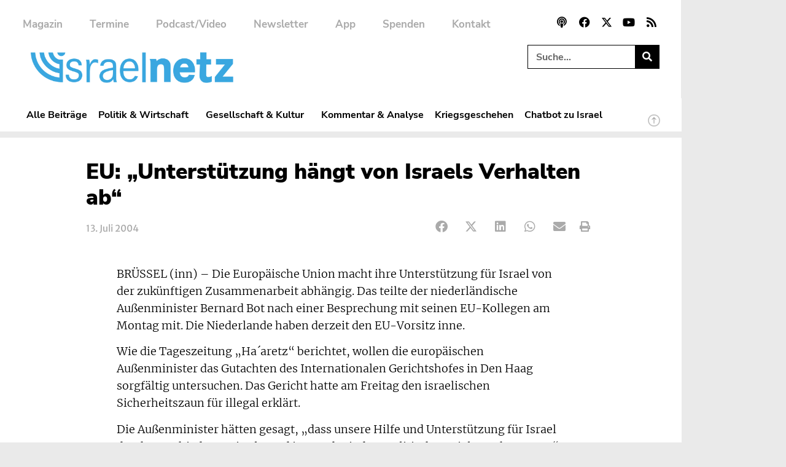

--- FILE ---
content_type: text/css; charset=utf-8
request_url: https://www.israelnetz.com/wp-content/uploads/elementor/css/post-480.css?ver=1770020669
body_size: 4033
content:
.elementor-480 .elementor-element.elementor-element-77e64f8 > .elementor-container{max-width:1110px;}.elementor-480 .elementor-element.elementor-element-77e64f8{transition:background 0.3s, border 0.3s, border-radius 0.3s, box-shadow 0.3s;margin-top:0px;margin-bottom:0px;padding:0px 0px 10px 0px;z-index:10000;}.elementor-480 .elementor-element.elementor-element-77e64f8 > .elementor-background-overlay{transition:background 0.3s, border-radius 0.3s, opacity 0.3s;}.elementor-480 .elementor-element.elementor-element-302a93c:not(.elementor-motion-effects-element-type-background) > .elementor-widget-wrap, .elementor-480 .elementor-element.elementor-element-302a93c > .elementor-widget-wrap > .elementor-motion-effects-container > .elementor-motion-effects-layer{background-color:#FFFFFF;}.elementor-bc-flex-widget .elementor-480 .elementor-element.elementor-element-302a93c.elementor-column .elementor-widget-wrap{align-items:flex-start;}.elementor-480 .elementor-element.elementor-element-302a93c.elementor-column.elementor-element[data-element_type="column"] > .elementor-widget-wrap.elementor-element-populated{align-content:flex-start;align-items:flex-start;}.elementor-480 .elementor-element.elementor-element-302a93c > .elementor-element-populated{transition:background 0.3s, border 0.3s, border-radius 0.3s, box-shadow 0.3s;padding:20px 40px 0px 0px;}.elementor-480 .elementor-element.elementor-element-302a93c > .elementor-element-populated > .elementor-background-overlay{transition:background 0.3s, border-radius 0.3s, opacity 0.3s;}.elementor-480 .elementor-element.elementor-element-378b0d1 > .elementor-widget-container{margin:0px -5px 0px 0px;}.elementor-480 .elementor-element.elementor-element-378b0d1 .elementor-search-form__container{min-height:39px;}.elementor-480 .elementor-element.elementor-element-378b0d1 .elementor-search-form__submit{min-width:39px;--e-search-form-submit-text-color:#FFFFFF;background-color:var( --e-global-color-secondary );}body:not(.rtl) .elementor-480 .elementor-element.elementor-element-378b0d1 .elementor-search-form__icon{padding-left:calc(39px / 3);}body.rtl .elementor-480 .elementor-element.elementor-element-378b0d1 .elementor-search-form__icon{padding-right:calc(39px / 3);}.elementor-480 .elementor-element.elementor-element-378b0d1 .elementor-search-form__input, .elementor-480 .elementor-element.elementor-element-378b0d1.elementor-search-form--button-type-text .elementor-search-form__submit{padding-left:calc(39px / 3);padding-right:calc(39px / 3);}.elementor-480 .elementor-element.elementor-element-378b0d1 input[type="search"].elementor-search-form__input{font-family:"Nunito Sans", Sans-serif;font-weight:700;}.elementor-480 .elementor-element.elementor-element-378b0d1 .elementor-search-form__input,
					.elementor-480 .elementor-element.elementor-element-378b0d1 .elementor-search-form__icon,
					.elementor-480 .elementor-element.elementor-element-378b0d1 .elementor-lightbox .dialog-lightbox-close-button,
					.elementor-480 .elementor-element.elementor-element-378b0d1 .elementor-lightbox .dialog-lightbox-close-button:hover,
					.elementor-480 .elementor-element.elementor-element-378b0d1.elementor-search-form--skin-full_screen input[type="search"].elementor-search-form__input{color:var( --e-global-color-secondary );fill:var( --e-global-color-secondary );}.elementor-480 .elementor-element.elementor-element-378b0d1:not(.elementor-search-form--skin-full_screen) .elementor-search-form__container{background-color:#02010100;border-color:var( --e-global-color-text );border-width:1px 1px 1px 1px;border-radius:0px;}.elementor-480 .elementor-element.elementor-element-378b0d1.elementor-search-form--skin-full_screen input[type="search"].elementor-search-form__input{background-color:#02010100;border-color:var( --e-global-color-text );border-width:1px 1px 1px 1px;border-radius:0px;}.elementor-480 .elementor-element.elementor-element-378b0d1:not(.elementor-search-form--skin-full_screen) .elementor-search-form--focus .elementor-search-form__input,
					.elementor-480 .elementor-element.elementor-element-378b0d1 .elementor-search-form--focus .elementor-search-form__icon,
					.elementor-480 .elementor-element.elementor-element-378b0d1 .elementor-lightbox .dialog-lightbox-close-button:hover,
					.elementor-480 .elementor-element.elementor-element-378b0d1.elementor-search-form--skin-full_screen input[type="search"].elementor-search-form__input:focus{color:var( --e-global-color-secondary );fill:var( --e-global-color-secondary );}.elementor-480 .elementor-element.elementor-element-378b0d1:not(.elementor-search-form--skin-full_screen) .elementor-search-form--focus .elementor-search-form__container{background-color:#EAEAEA00;border-color:var( --e-global-color-text );}.elementor-480 .elementor-element.elementor-element-378b0d1.elementor-search-form--skin-full_screen input[type="search"].elementor-search-form__input:focus{background-color:#EAEAEA00;border-color:var( --e-global-color-text );}.elementor-480 .elementor-element.elementor-element-378b0d1 .elementor-search-form__submit:hover{--e-search-form-submit-text-color:var( --e-global-color-text );background-color:var( --e-global-color-primary );}.elementor-480 .elementor-element.elementor-element-378b0d1 .elementor-search-form__submit:focus{--e-search-form-submit-text-color:var( --e-global-color-text );background-color:var( --e-global-color-primary );}.elementor-480 .elementor-element.elementor-element-d8b5b9e > .elementor-container{max-width:1110px;}.elementor-480 .elementor-element.elementor-element-d8b5b9e{transition:background 0.3s, border 0.3s, border-radius 0.3s, box-shadow 0.3s;margin-top:0px;margin-bottom:0px;padding:0px 0px 10px 0px;z-index:10000;}.elementor-480 .elementor-element.elementor-element-d8b5b9e > .elementor-background-overlay{transition:background 0.3s, border-radius 0.3s, opacity 0.3s;}.elementor-480 .elementor-element.elementor-element-d6f633b:not(.elementor-motion-effects-element-type-background) > .elementor-widget-wrap, .elementor-480 .elementor-element.elementor-element-d6f633b > .elementor-widget-wrap > .elementor-motion-effects-container > .elementor-motion-effects-layer{background-color:#FFFFFF;}.elementor-bc-flex-widget .elementor-480 .elementor-element.elementor-element-d6f633b.elementor-column .elementor-widget-wrap{align-items:flex-start;}.elementor-480 .elementor-element.elementor-element-d6f633b.elementor-column.elementor-element[data-element_type="column"] > .elementor-widget-wrap.elementor-element-populated{align-content:flex-start;align-items:flex-start;}.elementor-480 .elementor-element.elementor-element-d6f633b > .elementor-element-populated{transition:background 0.3s, border 0.3s, border-radius 0.3s, box-shadow 0.3s;padding:20px 0px 0px 40px;}.elementor-480 .elementor-element.elementor-element-d6f633b > .elementor-element-populated > .elementor-background-overlay{transition:background 0.3s, border-radius 0.3s, opacity 0.3s;}.elementor-480 .elementor-element.elementor-element-1e968ec > .elementor-widget-container{margin:0px 0px 0px 0px;padding:0px 0px 0px 0px;}.elementor-480 .elementor-element.elementor-element-1e968ec{text-align:start;}.elementor-480 .elementor-element.elementor-element-1e968ec img{width:283.5px;}.elementor-480 .elementor-element.elementor-element-4ffebd0 > .elementor-widget-container{margin:0px -5px 0px 0px;}.elementor-480 .elementor-element.elementor-element-4ffebd0 .elementor-search-form{text-align:end;}.elementor-480 .elementor-element.elementor-element-4ffebd0 .elementor-search-form__toggle{--e-search-form-toggle-size:40px;--e-search-form-toggle-color:var( --e-global-color-secondary );--e-search-form-toggle-background-color:#02010100;--e-search-form-toggle-icon-size:calc(50em / 100);--e-search-form-toggle-border-radius:0px;}.elementor-480 .elementor-element.elementor-element-4ffebd0.elementor-search-form--skin-full_screen .elementor-search-form__container{background-color:#EAEAEAED;}.elementor-480 .elementor-element.elementor-element-4ffebd0 input[type="search"].elementor-search-form__input{font-family:var( --e-global-typography-primary-font-family ), Sans-serif;font-weight:var( --e-global-typography-primary-font-weight );}.elementor-480 .elementor-element.elementor-element-4ffebd0 .elementor-search-form__input,
					.elementor-480 .elementor-element.elementor-element-4ffebd0 .elementor-search-form__icon,
					.elementor-480 .elementor-element.elementor-element-4ffebd0 .elementor-lightbox .dialog-lightbox-close-button,
					.elementor-480 .elementor-element.elementor-element-4ffebd0 .elementor-lightbox .dialog-lightbox-close-button:hover,
					.elementor-480 .elementor-element.elementor-element-4ffebd0.elementor-search-form--skin-full_screen input[type="search"].elementor-search-form__input{color:var( --e-global-color-secondary );fill:var( --e-global-color-secondary );}.elementor-480 .elementor-element.elementor-element-4ffebd0:not(.elementor-search-form--skin-full_screen) .elementor-search-form__container{border-color:var( --e-global-color-text );border-width:1px 1px 1px 1px;border-radius:0px;}.elementor-480 .elementor-element.elementor-element-4ffebd0.elementor-search-form--skin-full_screen input[type="search"].elementor-search-form__input{border-color:var( --e-global-color-text );border-width:1px 1px 1px 1px;border-radius:0px;}.elementor-480 .elementor-element.elementor-element-4ffebd0:not(.elementor-search-form--skin-full_screen) .elementor-search-form--focus .elementor-search-form__input,
					.elementor-480 .elementor-element.elementor-element-4ffebd0 .elementor-search-form--focus .elementor-search-form__icon,
					.elementor-480 .elementor-element.elementor-element-4ffebd0 .elementor-lightbox .dialog-lightbox-close-button:hover,
					.elementor-480 .elementor-element.elementor-element-4ffebd0.elementor-search-form--skin-full_screen input[type="search"].elementor-search-form__input:focus{color:var( --e-global-color-text );fill:var( --e-global-color-text );}.elementor-480 .elementor-element.elementor-element-4ffebd0:not(.elementor-search-form--skin-full_screen) .elementor-search-form--focus .elementor-search-form__container{border-color:var( --e-global-color-primary );}.elementor-480 .elementor-element.elementor-element-4ffebd0.elementor-search-form--skin-full_screen input[type="search"].elementor-search-form__input:focus{border-color:var( --e-global-color-primary );}.elementor-480 .elementor-element.elementor-element-4ffebd0 .elementor-search-form__toggle:hover{--e-search-form-toggle-color:var( --e-global-color-accent );--e-search-form-toggle-background-color:#02010100;}.elementor-480 .elementor-element.elementor-element-4ffebd0 .elementor-search-form__toggle:focus{--e-search-form-toggle-color:var( --e-global-color-accent );--e-search-form-toggle-background-color:#02010100;}.elementor-480 .elementor-element.elementor-element-37b1305 > .elementor-container{max-width:1110px;}.elementor-480 .elementor-element.elementor-element-37b1305{transition:background 0.3s, border 0.3s, border-radius 0.3s, box-shadow 0.3s;margin-top:0px;margin-bottom:0px;padding:0px 0px 10px 0px;z-index:10000;}.elementor-480 .elementor-element.elementor-element-37b1305 > .elementor-background-overlay{transition:background 0.3s, border-radius 0.3s, opacity 0.3s;}.elementor-480 .elementor-element.elementor-element-16c185e:not(.elementor-motion-effects-element-type-background) > .elementor-widget-wrap, .elementor-480 .elementor-element.elementor-element-16c185e > .elementor-widget-wrap > .elementor-motion-effects-container > .elementor-motion-effects-layer{background-color:#FFFFFF;}.elementor-bc-flex-widget .elementor-480 .elementor-element.elementor-element-16c185e.elementor-column .elementor-widget-wrap{align-items:flex-start;}.elementor-480 .elementor-element.elementor-element-16c185e.elementor-column.elementor-element[data-element_type="column"] > .elementor-widget-wrap.elementor-element-populated{align-content:flex-start;align-items:flex-start;}.elementor-480 .elementor-element.elementor-element-16c185e > .elementor-element-populated{transition:background 0.3s, border 0.3s, border-radius 0.3s, box-shadow 0.3s;padding:20px 0px 0px 40px;}.elementor-480 .elementor-element.elementor-element-16c185e > .elementor-element-populated > .elementor-background-overlay{transition:background 0.3s, border-radius 0.3s, opacity 0.3s;}.elementor-480 .elementor-element.elementor-element-23f2683{--grid-template-columns:repeat(0, auto);--icon-size:18px;--grid-column-gap:0px;--grid-row-gap:0px;}.elementor-480 .elementor-element.elementor-element-23f2683 .elementor-widget-container{text-align:right;}.elementor-480 .elementor-element.elementor-element-23f2683 > .elementor-widget-container{margin:0px -8px 0px 0px;}.elementor-480 .elementor-element.elementor-element-23f2683 .elementor-social-icon{background-color:#FFFFFF00;--icon-padding:0.4em;}.elementor-480 .elementor-element.elementor-element-23f2683 .elementor-social-icon i{color:var( --e-global-color-secondary );}.elementor-480 .elementor-element.elementor-element-23f2683 .elementor-social-icon svg{fill:var( --e-global-color-secondary );}.elementor-480 .elementor-element.elementor-element-23f2683 .elementor-social-icon:hover{background-color:#02010100;}.elementor-480 .elementor-element.elementor-element-23f2683 .elementor-social-icon:hover i{color:var( --e-global-color-accent );}.elementor-480 .elementor-element.elementor-element-23f2683 .elementor-social-icon:hover svg{fill:var( --e-global-color-accent );}.elementor-480 .elementor-element.elementor-element-1b13145 > .elementor-widget-container{margin:0px 0px 0px -6px;}.elementor-480 .elementor-element.elementor-element-1b13145 .elementor-menu-toggle{margin-left:auto;background-color:#02010100;}.elementor-480 .elementor-element.elementor-element-1b13145 .elementor-nav-menu .elementor-item{font-family:"Nunito Sans", Sans-serif;font-size:15.5px;font-weight:700;}.elementor-480 .elementor-element.elementor-element-1b13145 .elementor-nav-menu--main .elementor-item{color:var( --e-global-color-secondary );fill:var( --e-global-color-secondary );padding-left:9px;padding-right:9px;padding-top:7px;padding-bottom:7px;}.elementor-480 .elementor-element.elementor-element-1b13145 .elementor-nav-menu--main .elementor-item:hover,
					.elementor-480 .elementor-element.elementor-element-1b13145 .elementor-nav-menu--main .elementor-item.elementor-item-active,
					.elementor-480 .elementor-element.elementor-element-1b13145 .elementor-nav-menu--main .elementor-item.highlighted,
					.elementor-480 .elementor-element.elementor-element-1b13145 .elementor-nav-menu--main .elementor-item:focus{color:var( --e-global-color-accent );fill:var( --e-global-color-accent );}.elementor-480 .elementor-element.elementor-element-1b13145 .elementor-nav-menu--main .elementor-item.elementor-item-active{color:var( --e-global-color-accent );}.elementor-480 .elementor-element.elementor-element-1b13145{--e-nav-menu-horizontal-menu-item-margin:calc( 0px / 2 );}.elementor-480 .elementor-element.elementor-element-1b13145 .elementor-nav-menu--main:not(.elementor-nav-menu--layout-horizontal) .elementor-nav-menu > li:not(:last-child){margin-bottom:0px;}.elementor-480 .elementor-element.elementor-element-1b13145 .elementor-nav-menu--dropdown a, .elementor-480 .elementor-element.elementor-element-1b13145 .elementor-menu-toggle{color:var( --e-global-color-secondary );fill:var( --e-global-color-secondary );}.elementor-480 .elementor-element.elementor-element-1b13145 .elementor-nav-menu--dropdown{background-color:#FFFFFF;}.elementor-480 .elementor-element.elementor-element-1b13145 .elementor-nav-menu--dropdown a:hover,
					.elementor-480 .elementor-element.elementor-element-1b13145 .elementor-nav-menu--dropdown a:focus,
					.elementor-480 .elementor-element.elementor-element-1b13145 .elementor-nav-menu--dropdown a.elementor-item-active,
					.elementor-480 .elementor-element.elementor-element-1b13145 .elementor-nav-menu--dropdown a.highlighted,
					.elementor-480 .elementor-element.elementor-element-1b13145 .elementor-menu-toggle:hover,
					.elementor-480 .elementor-element.elementor-element-1b13145 .elementor-menu-toggle:focus{color:var( --e-global-color-accent );}.elementor-480 .elementor-element.elementor-element-1b13145 .elementor-nav-menu--dropdown a:hover,
					.elementor-480 .elementor-element.elementor-element-1b13145 .elementor-nav-menu--dropdown a:focus,
					.elementor-480 .elementor-element.elementor-element-1b13145 .elementor-nav-menu--dropdown a.elementor-item-active,
					.elementor-480 .elementor-element.elementor-element-1b13145 .elementor-nav-menu--dropdown a.highlighted{background-color:#FFFFFF;}.elementor-480 .elementor-element.elementor-element-1b13145 .elementor-nav-menu--dropdown a.elementor-item-active{color:#FFFFFF;background-color:var( --e-global-color-accent );}.elementor-480 .elementor-element.elementor-element-1b13145 .elementor-nav-menu--dropdown .elementor-item, .elementor-480 .elementor-element.elementor-element-1b13145 .elementor-nav-menu--dropdown  .elementor-sub-item{font-family:"Nunito Sans", Sans-serif;font-size:16px;}.elementor-480 .elementor-element.elementor-element-1b13145 .elementor-nav-menu--dropdown a{padding-left:9px;padding-right:9px;padding-top:10px;padding-bottom:10px;}.elementor-480 .elementor-element.elementor-element-1b13145 div.elementor-menu-toggle{color:var( --e-global-color-secondary );}.elementor-480 .elementor-element.elementor-element-1b13145 div.elementor-menu-toggle svg{fill:var( --e-global-color-secondary );}.elementor-480 .elementor-element.elementor-element-1b13145 div.elementor-menu-toggle:hover, .elementor-480 .elementor-element.elementor-element-1b13145 div.elementor-menu-toggle:focus{color:var( --e-global-color-text );}.elementor-480 .elementor-element.elementor-element-1b13145 div.elementor-menu-toggle:hover svg, .elementor-480 .elementor-element.elementor-element-1b13145 div.elementor-menu-toggle:focus svg{fill:var( --e-global-color-text );}.elementor-480 .elementor-element.elementor-element-cf54440 > .elementor-container{max-width:1110px;}.elementor-480 .elementor-element.elementor-element-cf54440{transition:background 0.3s, border 0.3s, border-radius 0.3s, box-shadow 0.3s;margin-top:0px;margin-bottom:0px;padding:0px 0px 10px 0px;z-index:10000;}.elementor-480 .elementor-element.elementor-element-cf54440 > .elementor-background-overlay{transition:background 0.3s, border-radius 0.3s, opacity 0.3s;}.elementor-480 .elementor-element.elementor-element-1716829:not(.elementor-motion-effects-element-type-background) > .elementor-widget-wrap, .elementor-480 .elementor-element.elementor-element-1716829 > .elementor-widget-wrap > .elementor-motion-effects-container > .elementor-motion-effects-layer{background-color:#FFFFFF;}.elementor-bc-flex-widget .elementor-480 .elementor-element.elementor-element-1716829.elementor-column .elementor-widget-wrap{align-items:flex-start;}.elementor-480 .elementor-element.elementor-element-1716829.elementor-column.elementor-element[data-element_type="column"] > .elementor-widget-wrap.elementor-element-populated{align-content:flex-start;align-items:flex-start;}.elementor-480 .elementor-element.elementor-element-1716829 > .elementor-element-populated{transition:background 0.3s, border 0.3s, border-radius 0.3s, box-shadow 0.3s;padding:20px 0px 20px 40px;}.elementor-480 .elementor-element.elementor-element-1716829 > .elementor-element-populated > .elementor-background-overlay{transition:background 0.3s, border-radius 0.3s, opacity 0.3s;}.elementor-480 .elementor-element.elementor-element-fc71ee7 > .elementor-widget-container{margin:0px 0px -5px -25px;}.elementor-480 .elementor-element.elementor-element-fc71ee7 .elementor-nav-menu .elementor-item{font-family:"Nunito Sans", Sans-serif;font-weight:700;}.elementor-480 .elementor-element.elementor-element-fc71ee7 .elementor-nav-menu--main .elementor-item{color:var( --e-global-color-8478664 );fill:var( --e-global-color-8478664 );padding-left:22px;padding-right:22px;padding-top:10px;padding-bottom:10px;}.elementor-480 .elementor-element.elementor-element-fc71ee7 .elementor-nav-menu--main .elementor-item:hover,
					.elementor-480 .elementor-element.elementor-element-fc71ee7 .elementor-nav-menu--main .elementor-item.elementor-item-active,
					.elementor-480 .elementor-element.elementor-element-fc71ee7 .elementor-nav-menu--main .elementor-item.highlighted,
					.elementor-480 .elementor-element.elementor-element-fc71ee7 .elementor-nav-menu--main .elementor-item:focus{color:var( --e-global-color-accent );fill:var( --e-global-color-accent );}.elementor-480 .elementor-element.elementor-element-fc71ee7 .elementor-nav-menu--main .elementor-item.elementor-item-active{color:var( --e-global-color-accent );}.elementor-480 .elementor-element.elementor-element-fc71ee7{--e-nav-menu-horizontal-menu-item-margin:calc( 0px / 2 );}.elementor-480 .elementor-element.elementor-element-fc71ee7 .elementor-nav-menu--main:not(.elementor-nav-menu--layout-horizontal) .elementor-nav-menu > li:not(:last-child){margin-bottom:0px;}.elementor-480 .elementor-element.elementor-element-fc71ee7 .elementor-nav-menu--dropdown a, .elementor-480 .elementor-element.elementor-element-fc71ee7 .elementor-menu-toggle{color:var( --e-global-color-text );fill:var( --e-global-color-text );}.elementor-480 .elementor-element.elementor-element-fc71ee7 .elementor-nav-menu--dropdown{background-color:#FFFFFF;}.elementor-480 .elementor-element.elementor-element-fc71ee7 .elementor-nav-menu--dropdown a:hover,
					.elementor-480 .elementor-element.elementor-element-fc71ee7 .elementor-nav-menu--dropdown a:focus,
					.elementor-480 .elementor-element.elementor-element-fc71ee7 .elementor-nav-menu--dropdown a.elementor-item-active,
					.elementor-480 .elementor-element.elementor-element-fc71ee7 .elementor-nav-menu--dropdown a.highlighted,
					.elementor-480 .elementor-element.elementor-element-fc71ee7 .elementor-menu-toggle:hover,
					.elementor-480 .elementor-element.elementor-element-fc71ee7 .elementor-menu-toggle:focus{color:#FFFFFF;}.elementor-480 .elementor-element.elementor-element-fc71ee7 .elementor-nav-menu--dropdown a:hover,
					.elementor-480 .elementor-element.elementor-element-fc71ee7 .elementor-nav-menu--dropdown a:focus,
					.elementor-480 .elementor-element.elementor-element-fc71ee7 .elementor-nav-menu--dropdown a.elementor-item-active,
					.elementor-480 .elementor-element.elementor-element-fc71ee7 .elementor-nav-menu--dropdown a.highlighted{background-color:var( --e-global-color-secondary );}.elementor-480 .elementor-element.elementor-element-fc71ee7 .elementor-nav-menu--dropdown a.elementor-item-active{color:#FFFFFF;background-color:var( --e-global-color-secondary );}.elementor-480 .elementor-element.elementor-element-c230504{--display:flex;--flex-direction:row;--container-widget-width:calc( ( 1 - var( --container-widget-flex-grow ) ) * 100% );--container-widget-height:100%;--container-widget-flex-grow:1;--container-widget-align-self:stretch;--flex-wrap-mobile:wrap;--align-items:center;}.elementor-480 .elementor-element.elementor-element-f7708f5 img{width:330px;}.elementor-480 .elementor-element.elementor-element-83d8697{text-align:start;}.elementor-480 .elementor-element.elementor-element-83d8697 img{width:21%;}.elementor-480 .elementor-element.elementor-element-44feed2:not(.elementor-motion-effects-element-type-background) > .elementor-widget-wrap, .elementor-480 .elementor-element.elementor-element-44feed2 > .elementor-widget-wrap > .elementor-motion-effects-container > .elementor-motion-effects-layer{background-color:#FFFFFF;}.elementor-bc-flex-widget .elementor-480 .elementor-element.elementor-element-44feed2.elementor-column .elementor-widget-wrap{align-items:flex-start;}.elementor-480 .elementor-element.elementor-element-44feed2.elementor-column.elementor-element[data-element_type="column"] > .elementor-widget-wrap.elementor-element-populated{align-content:flex-start;align-items:flex-start;}.elementor-480 .elementor-element.elementor-element-44feed2 > .elementor-element-populated{transition:background 0.3s, border 0.3s, border-radius 0.3s, box-shadow 0.3s;padding:20px 40px 0px 0px;}.elementor-480 .elementor-element.elementor-element-44feed2 > .elementor-element-populated > .elementor-background-overlay{transition:background 0.3s, border-radius 0.3s, opacity 0.3s;}.elementor-480 .elementor-element.elementor-element-d9bc3cc{--grid-template-columns:repeat(0, auto);--icon-size:18px;--grid-column-gap:0px;--grid-row-gap:0px;}.elementor-480 .elementor-element.elementor-element-d9bc3cc .elementor-widget-container{text-align:right;}.elementor-480 .elementor-element.elementor-element-d9bc3cc > .elementor-widget-container{margin:0px -8px 0px 0px;}.elementor-480 .elementor-element.elementor-element-d9bc3cc .elementor-social-icon{background-color:#FFFFFF00;--icon-padding:0.4em;}.elementor-480 .elementor-element.elementor-element-d9bc3cc .elementor-social-icon i{color:var( --e-global-color-secondary );}.elementor-480 .elementor-element.elementor-element-d9bc3cc .elementor-social-icon svg{fill:var( --e-global-color-secondary );}.elementor-480 .elementor-element.elementor-element-d9bc3cc .elementor-social-icon:hover{background-color:#02010100;}.elementor-480 .elementor-element.elementor-element-d9bc3cc .elementor-social-icon:hover i{color:var( --e-global-color-accent );}.elementor-480 .elementor-element.elementor-element-d9bc3cc .elementor-social-icon:hover svg{fill:var( --e-global-color-accent );}.elementor-480 .elementor-element.elementor-element-21d26b3 > .elementor-widget-container{margin:0px -5px 0px 0px;}.elementor-480 .elementor-element.elementor-element-21d26b3 .elementor-search-form__container{min-height:39px;}.elementor-480 .elementor-element.elementor-element-21d26b3 .elementor-search-form__submit{min-width:39px;--e-search-form-submit-text-color:#FFFFFF;background-color:var( --e-global-color-secondary );}body:not(.rtl) .elementor-480 .elementor-element.elementor-element-21d26b3 .elementor-search-form__icon{padding-left:calc(39px / 3);}body.rtl .elementor-480 .elementor-element.elementor-element-21d26b3 .elementor-search-form__icon{padding-right:calc(39px / 3);}.elementor-480 .elementor-element.elementor-element-21d26b3 .elementor-search-form__input, .elementor-480 .elementor-element.elementor-element-21d26b3.elementor-search-form--button-type-text .elementor-search-form__submit{padding-left:calc(39px / 3);padding-right:calc(39px / 3);}.elementor-480 .elementor-element.elementor-element-21d26b3 input[type="search"].elementor-search-form__input{font-family:"Nunito Sans", Sans-serif;font-weight:700;}.elementor-480 .elementor-element.elementor-element-21d26b3 .elementor-search-form__input,
					.elementor-480 .elementor-element.elementor-element-21d26b3 .elementor-search-form__icon,
					.elementor-480 .elementor-element.elementor-element-21d26b3 .elementor-lightbox .dialog-lightbox-close-button,
					.elementor-480 .elementor-element.elementor-element-21d26b3 .elementor-lightbox .dialog-lightbox-close-button:hover,
					.elementor-480 .elementor-element.elementor-element-21d26b3.elementor-search-form--skin-full_screen input[type="search"].elementor-search-form__input{color:var( --e-global-color-secondary );fill:var( --e-global-color-secondary );}.elementor-480 .elementor-element.elementor-element-21d26b3:not(.elementor-search-form--skin-full_screen) .elementor-search-form__container{background-color:#02010100;border-color:var( --e-global-color-text );border-width:1px 1px 1px 1px;border-radius:0px;}.elementor-480 .elementor-element.elementor-element-21d26b3.elementor-search-form--skin-full_screen input[type="search"].elementor-search-form__input{background-color:#02010100;border-color:var( --e-global-color-text );border-width:1px 1px 1px 1px;border-radius:0px;}.elementor-480 .elementor-element.elementor-element-21d26b3:not(.elementor-search-form--skin-full_screen) .elementor-search-form--focus .elementor-search-form__input,
					.elementor-480 .elementor-element.elementor-element-21d26b3 .elementor-search-form--focus .elementor-search-form__icon,
					.elementor-480 .elementor-element.elementor-element-21d26b3 .elementor-lightbox .dialog-lightbox-close-button:hover,
					.elementor-480 .elementor-element.elementor-element-21d26b3.elementor-search-form--skin-full_screen input[type="search"].elementor-search-form__input:focus{color:var( --e-global-color-secondary );fill:var( --e-global-color-secondary );}.elementor-480 .elementor-element.elementor-element-21d26b3:not(.elementor-search-form--skin-full_screen) .elementor-search-form--focus .elementor-search-form__container{background-color:#EAEAEA00;border-color:var( --e-global-color-text );}.elementor-480 .elementor-element.elementor-element-21d26b3.elementor-search-form--skin-full_screen input[type="search"].elementor-search-form__input:focus{background-color:#EAEAEA00;border-color:var( --e-global-color-text );}.elementor-480 .elementor-element.elementor-element-21d26b3 .elementor-search-form__submit:hover{--e-search-form-submit-text-color:var( --e-global-color-text );background-color:var( --e-global-color-primary );}.elementor-480 .elementor-element.elementor-element-21d26b3 .elementor-search-form__submit:focus{--e-search-form-submit-text-color:var( --e-global-color-text );background-color:var( --e-global-color-primary );}.elementor-480 .elementor-element.elementor-element-1a7d3cf > .elementor-widget-container{margin:0px -5px 0px 0px;}.elementor-480 .elementor-element.elementor-element-1a7d3cf .elementor-search-form{text-align:end;}.elementor-480 .elementor-element.elementor-element-1a7d3cf .elementor-search-form__toggle{--e-search-form-toggle-size:40px;--e-search-form-toggle-color:var( --e-global-color-secondary );--e-search-form-toggle-background-color:#02010100;--e-search-form-toggle-icon-size:calc(50em / 100);--e-search-form-toggle-border-radius:0px;}.elementor-480 .elementor-element.elementor-element-1a7d3cf.elementor-search-form--skin-full_screen .elementor-search-form__container{background-color:#EAEAEAED;}.elementor-480 .elementor-element.elementor-element-1a7d3cf input[type="search"].elementor-search-form__input{font-family:var( --e-global-typography-primary-font-family ), Sans-serif;font-weight:var( --e-global-typography-primary-font-weight );}.elementor-480 .elementor-element.elementor-element-1a7d3cf .elementor-search-form__input,
					.elementor-480 .elementor-element.elementor-element-1a7d3cf .elementor-search-form__icon,
					.elementor-480 .elementor-element.elementor-element-1a7d3cf .elementor-lightbox .dialog-lightbox-close-button,
					.elementor-480 .elementor-element.elementor-element-1a7d3cf .elementor-lightbox .dialog-lightbox-close-button:hover,
					.elementor-480 .elementor-element.elementor-element-1a7d3cf.elementor-search-form--skin-full_screen input[type="search"].elementor-search-form__input{color:var( --e-global-color-secondary );fill:var( --e-global-color-secondary );}.elementor-480 .elementor-element.elementor-element-1a7d3cf:not(.elementor-search-form--skin-full_screen) .elementor-search-form__container{border-color:var( --e-global-color-text );border-width:1px 1px 1px 1px;border-radius:0px;}.elementor-480 .elementor-element.elementor-element-1a7d3cf.elementor-search-form--skin-full_screen input[type="search"].elementor-search-form__input{border-color:var( --e-global-color-text );border-width:1px 1px 1px 1px;border-radius:0px;}.elementor-480 .elementor-element.elementor-element-1a7d3cf:not(.elementor-search-form--skin-full_screen) .elementor-search-form--focus .elementor-search-form__input,
					.elementor-480 .elementor-element.elementor-element-1a7d3cf .elementor-search-form--focus .elementor-search-form__icon,
					.elementor-480 .elementor-element.elementor-element-1a7d3cf .elementor-lightbox .dialog-lightbox-close-button:hover,
					.elementor-480 .elementor-element.elementor-element-1a7d3cf.elementor-search-form--skin-full_screen input[type="search"].elementor-search-form__input:focus{color:var( --e-global-color-text );fill:var( --e-global-color-text );}.elementor-480 .elementor-element.elementor-element-1a7d3cf:not(.elementor-search-form--skin-full_screen) .elementor-search-form--focus .elementor-search-form__container{border-color:var( --e-global-color-primary );}.elementor-480 .elementor-element.elementor-element-1a7d3cf.elementor-search-form--skin-full_screen input[type="search"].elementor-search-form__input:focus{border-color:var( --e-global-color-primary );}.elementor-480 .elementor-element.elementor-element-1a7d3cf .elementor-search-form__toggle:hover{--e-search-form-toggle-color:var( --e-global-color-accent );--e-search-form-toggle-background-color:#02010100;}.elementor-480 .elementor-element.elementor-element-1a7d3cf .elementor-search-form__toggle:focus{--e-search-form-toggle-color:var( --e-global-color-accent );--e-search-form-toggle-background-color:#02010100;}.elementor-480 .elementor-element.elementor-element-91e6f99:not(.elementor-motion-effects-element-type-background), .elementor-480 .elementor-element.elementor-element-91e6f99 > .elementor-motion-effects-container > .elementor-motion-effects-layer{background-color:var( --e-global-color-primary );}.elementor-480 .elementor-element.elementor-element-91e6f99 > .elementor-container{max-width:1110px;}.elementor-480 .elementor-element.elementor-element-91e6f99{transition:background 0.3s, border 0.3s, border-radius 0.3s, box-shadow 0.3s;margin-top:-15px;margin-bottom:10px;z-index:10000;}.elementor-480 .elementor-element.elementor-element-91e6f99 > .elementor-background-overlay{transition:background 0.3s, border-radius 0.3s, opacity 0.3s;}.elementor-480 .elementor-element.elementor-element-8132215:not(.elementor-motion-effects-element-type-background) > .elementor-widget-wrap, .elementor-480 .elementor-element.elementor-element-8132215 > .elementor-widget-wrap > .elementor-motion-effects-container > .elementor-motion-effects-layer{background-color:#FFFFFF;}.elementor-480 .elementor-element.elementor-element-8132215 > .elementor-element-populated{transition:background 0.3s, border 0.3s, border-radius 0.3s, box-shadow 0.3s;padding:10px 40px 10px 40px;}.elementor-480 .elementor-element.elementor-element-8132215 > .elementor-element-populated > .elementor-background-overlay{transition:background 0.3s, border-radius 0.3s, opacity 0.3s;}.elementor-480 .elementor-element.elementor-element-b1cccf4 > .elementor-widget-container{margin:0px 0px -20px -6px;}.elementor-480 .elementor-element.elementor-element-b1cccf4 .elementor-menu-toggle{margin:0 auto;background-color:#02010100;}.elementor-480 .elementor-element.elementor-element-b1cccf4 .elementor-nav-menu .elementor-item{font-family:"Nunito Sans", Sans-serif;font-size:15.5px;font-weight:700;}.elementor-480 .elementor-element.elementor-element-b1cccf4 .elementor-nav-menu--main .elementor-item{color:var( --e-global-color-secondary );fill:var( --e-global-color-secondary );padding-left:9px;padding-right:9px;padding-top:7px;padding-bottom:7px;}.elementor-480 .elementor-element.elementor-element-b1cccf4 .elementor-nav-menu--main .elementor-item:hover,
					.elementor-480 .elementor-element.elementor-element-b1cccf4 .elementor-nav-menu--main .elementor-item.elementor-item-active,
					.elementor-480 .elementor-element.elementor-element-b1cccf4 .elementor-nav-menu--main .elementor-item.highlighted,
					.elementor-480 .elementor-element.elementor-element-b1cccf4 .elementor-nav-menu--main .elementor-item:focus{color:var( --e-global-color-accent );fill:var( --e-global-color-accent );}.elementor-480 .elementor-element.elementor-element-b1cccf4 .elementor-nav-menu--main .elementor-item.elementor-item-active{color:var( --e-global-color-accent );}.elementor-480 .elementor-element.elementor-element-b1cccf4{--e-nav-menu-horizontal-menu-item-margin:calc( 0px / 2 );}.elementor-480 .elementor-element.elementor-element-b1cccf4 .elementor-nav-menu--main:not(.elementor-nav-menu--layout-horizontal) .elementor-nav-menu > li:not(:last-child){margin-bottom:0px;}.elementor-480 .elementor-element.elementor-element-b1cccf4 .elementor-nav-menu--dropdown a, .elementor-480 .elementor-element.elementor-element-b1cccf4 .elementor-menu-toggle{color:var( --e-global-color-secondary );fill:var( --e-global-color-secondary );}.elementor-480 .elementor-element.elementor-element-b1cccf4 .elementor-nav-menu--dropdown{background-color:#FFFFFF;}.elementor-480 .elementor-element.elementor-element-b1cccf4 .elementor-nav-menu--dropdown a:hover,
					.elementor-480 .elementor-element.elementor-element-b1cccf4 .elementor-nav-menu--dropdown a:focus,
					.elementor-480 .elementor-element.elementor-element-b1cccf4 .elementor-nav-menu--dropdown a.elementor-item-active,
					.elementor-480 .elementor-element.elementor-element-b1cccf4 .elementor-nav-menu--dropdown a.highlighted,
					.elementor-480 .elementor-element.elementor-element-b1cccf4 .elementor-menu-toggle:hover,
					.elementor-480 .elementor-element.elementor-element-b1cccf4 .elementor-menu-toggle:focus{color:var( --e-global-color-accent );}.elementor-480 .elementor-element.elementor-element-b1cccf4 .elementor-nav-menu--dropdown a:hover,
					.elementor-480 .elementor-element.elementor-element-b1cccf4 .elementor-nav-menu--dropdown a:focus,
					.elementor-480 .elementor-element.elementor-element-b1cccf4 .elementor-nav-menu--dropdown a.elementor-item-active,
					.elementor-480 .elementor-element.elementor-element-b1cccf4 .elementor-nav-menu--dropdown a.highlighted{background-color:#FFFFFF;}.elementor-480 .elementor-element.elementor-element-b1cccf4 .elementor-nav-menu--dropdown a.elementor-item-active{color:#FFFFFF;background-color:var( --e-global-color-accent );}.elementor-480 .elementor-element.elementor-element-b1cccf4 .elementor-nav-menu--dropdown .elementor-item, .elementor-480 .elementor-element.elementor-element-b1cccf4 .elementor-nav-menu--dropdown  .elementor-sub-item{font-family:"Nunito Sans", Sans-serif;font-size:16px;}.elementor-480 .elementor-element.elementor-element-b1cccf4 .elementor-nav-menu--dropdown a{padding-left:9px;padding-right:9px;padding-top:10px;padding-bottom:10px;}.elementor-480 .elementor-element.elementor-element-b1cccf4 div.elementor-menu-toggle{color:var( --e-global-color-secondary );}.elementor-480 .elementor-element.elementor-element-b1cccf4 div.elementor-menu-toggle svg{fill:var( --e-global-color-secondary );}.elementor-480 .elementor-element.elementor-element-5a4c384{width:auto;max-width:auto;bottom:0vh;}.elementor-480 .elementor-element.elementor-element-5a4c384 > .elementor-widget-container{margin:0px 0px -5px 0px;}body:not(.rtl) .elementor-480 .elementor-element.elementor-element-5a4c384{right:30px;}body.rtl .elementor-480 .elementor-element.elementor-element-5a4c384{left:30px;}.elementor-theme-builder-content-area{height:400px;}.elementor-location-header:before, .elementor-location-footer:before{content:"";display:table;clear:both;}@media(min-width:768px){.elementor-480 .elementor-element.elementor-element-1716829{width:77.387%;}.elementor-480 .elementor-element.elementor-element-44feed2{width:22.524%;}}@media(max-width:1024px) and (min-width:768px){.elementor-480 .elementor-element.elementor-element-302a93c{width:7%;}.elementor-480 .elementor-element.elementor-element-d6f633b{width:35%;}.elementor-480 .elementor-element.elementor-element-16c185e{width:35%;}.elementor-480 .elementor-element.elementor-element-1716829{width:70%;}.elementor-480 .elementor-element.elementor-element-44feed2{width:30%;}.elementor-480 .elementor-element.elementor-element-8132215{width:100%;}}@media(max-width:1024px){.elementor-480 .elementor-element.elementor-element-302a93c > .elementor-element-populated{padding:20px 25px 0px 5px;}.elementor-480 .elementor-element.elementor-element-378b0d1 input[type="search"].elementor-search-form__input{font-size:30px;}.elementor-480 .elementor-element.elementor-element-d6f633b > .elementor-element-populated{padding:20px 10px 0px 25px;}.elementor-480 .elementor-element.elementor-element-1e968ec > .elementor-widget-container{margin:0px 0px 0px 0px;}.elementor-480 .elementor-element.elementor-element-1e968ec img{width:210px;}.elementor-480 .elementor-element.elementor-element-4ffebd0 > .elementor-widget-container{margin:0px 0px 0px 0px;padding:0px 0px 0px 0px;}.elementor-480 .elementor-element.elementor-element-16c185e > .elementor-element-populated{padding:20px 10px 0px 25px;}.elementor-480 .elementor-element.elementor-element-23f2683 .elementor-widget-container{text-align:right;}.elementor-480 .elementor-element.elementor-element-23f2683 > .elementor-widget-container{margin:0px 0px 0px 0px;padding:0px 0px 0px 0px;}.elementor-480 .elementor-element.elementor-element-23f2683{--icon-size:13px;--grid-column-gap:0px;}.elementor-480 .elementor-element.elementor-element-23f2683 .elementor-social-icon{--icon-padding:0.4em;}.elementor-480 .elementor-element.elementor-element-1b13145 > .elementor-widget-container{margin:0px 0px 0px 0px;padding:0px 0px 0px 0px;}.elementor-480 .elementor-element.elementor-element-1b13145 .elementor-nav-menu .elementor-item{font-size:14px;letter-spacing:-0.3px;}.elementor-480 .elementor-element.elementor-element-1b13145 .elementor-nav-menu--main .elementor-item{padding-left:5px;padding-right:5px;padding-top:5px;padding-bottom:5px;}.elementor-480 .elementor-element.elementor-element-1b13145{--e-nav-menu-horizontal-menu-item-margin:calc( 0px / 2 );--nav-menu-icon-size:25px;}.elementor-480 .elementor-element.elementor-element-1b13145 .elementor-nav-menu--main:not(.elementor-nav-menu--layout-horizontal) .elementor-nav-menu > li:not(:last-child){margin-bottom:0px;}.elementor-480 .elementor-element.elementor-element-1b13145 .elementor-nav-menu--dropdown .elementor-item, .elementor-480 .elementor-element.elementor-element-1b13145 .elementor-nav-menu--dropdown  .elementor-sub-item{font-size:12px;}.elementor-480 .elementor-element.elementor-element-1b13145 .elementor-nav-menu--dropdown a{padding-left:10px;padding-right:10px;padding-top:15px;padding-bottom:15px;}.elementor-480 .elementor-element.elementor-element-cf54440{padding:0px 0px 0px 0px;}.elementor-bc-flex-widget .elementor-480 .elementor-element.elementor-element-1716829.elementor-column .elementor-widget-wrap{align-items:flex-start;}.elementor-480 .elementor-element.elementor-element-1716829.elementor-column.elementor-element[data-element_type="column"] > .elementor-widget-wrap.elementor-element-populated{align-content:flex-start;align-items:flex-start;}.elementor-480 .elementor-element.elementor-element-1716829 > .elementor-element-populated{padding:10px 10px 20px 25px;}.elementor-480 .elementor-element.elementor-element-fc71ee7 > .elementor-widget-container{margin:-5px 0px -15px -10px;}.elementor-480 .elementor-element.elementor-element-fc71ee7 .elementor-nav-menu .elementor-item{font-size:16px;}.elementor-480 .elementor-element.elementor-element-fc71ee7 .elementor-nav-menu--main .elementor-item{padding-left:7px;padding-right:7px;}.elementor-480 .elementor-element.elementor-element-fc71ee7{--e-nav-menu-horizontal-menu-item-margin:calc( 0px / 2 );}.elementor-480 .elementor-element.elementor-element-fc71ee7 .elementor-nav-menu--main:not(.elementor-nav-menu--layout-horizontal) .elementor-nav-menu > li:not(:last-child){margin-bottom:0px;}.elementor-480 .elementor-element.elementor-element-f7708f5 img{width:245px;}.elementor-480 .elementor-element.elementor-element-44feed2 > .elementor-element-populated{padding:10px 25px 20px 5px;}.elementor-480 .elementor-element.elementor-element-d9bc3cc .elementor-widget-container{text-align:right;}.elementor-480 .elementor-element.elementor-element-d9bc3cc{width:var( --container-widget-width, 80% );max-width:80%;--container-widget-width:80%;--container-widget-flex-grow:0;--icon-size:17px;--grid-column-gap:0px;}.elementor-480 .elementor-element.elementor-element-d9bc3cc > .elementor-widget-container{margin:0px 0px 0px 0px;padding:0px 0px 0px 0px;}.elementor-480 .elementor-element.elementor-element-d9bc3cc .elementor-social-icon{--icon-padding:0.4em;}.elementor-480 .elementor-element.elementor-element-21d26b3 input[type="search"].elementor-search-form__input{font-size:30px;}.elementor-480 .elementor-element.elementor-element-1a7d3cf{width:var( --container-widget-width, 20% );max-width:20%;--container-widget-width:20%;--container-widget-flex-grow:0;}.elementor-480 .elementor-element.elementor-element-1a7d3cf > .elementor-widget-container{margin:-4px -4px -4px -4px;padding:0px 0px 0px 0px;}.elementor-480 .elementor-element.elementor-element-91e6f99{margin-top:-15px;margin-bottom:0px;}.elementor-480 .elementor-element.elementor-element-8132215 > .elementor-element-populated{padding:10px 20px 10px 20px;}.elementor-480 .elementor-element.elementor-element-b1cccf4 > .elementor-widget-container{margin:0px 0px 0px 0px;padding:0px 0px 0px 0px;}.elementor-480 .elementor-element.elementor-element-b1cccf4 .elementor-nav-menu .elementor-item{font-size:13px;letter-spacing:-0.3px;}.elementor-480 .elementor-element.elementor-element-b1cccf4 .elementor-nav-menu--main .elementor-item{padding-left:5px;padding-right:5px;padding-top:5px;padding-bottom:5px;}.elementor-480 .elementor-element.elementor-element-b1cccf4{--e-nav-menu-horizontal-menu-item-margin:calc( 0px / 2 );--nav-menu-icon-size:25px;}.elementor-480 .elementor-element.elementor-element-b1cccf4 .elementor-nav-menu--main:not(.elementor-nav-menu--layout-horizontal) .elementor-nav-menu > li:not(:last-child){margin-bottom:0px;}.elementor-480 .elementor-element.elementor-element-b1cccf4 .elementor-nav-menu--dropdown .elementor-item, .elementor-480 .elementor-element.elementor-element-b1cccf4 .elementor-nav-menu--dropdown  .elementor-sub-item{font-size:12px;}.elementor-480 .elementor-element.elementor-element-b1cccf4 .elementor-nav-menu--dropdown a{padding-left:10px;padding-right:10px;padding-top:15px;padding-bottom:15px;}}@media(max-width:767px){.elementor-480 .elementor-element.elementor-element-77e64f8{margin-top:0px;margin-bottom:0px;padding:0px 0px 0px 0px;}.elementor-480 .elementor-element.elementor-element-302a93c{width:100%;}.elementor-bc-flex-widget .elementor-480 .elementor-element.elementor-element-302a93c.elementor-column .elementor-widget-wrap{align-items:center;}.elementor-480 .elementor-element.elementor-element-302a93c.elementor-column.elementor-element[data-element_type="column"] > .elementor-widget-wrap.elementor-element-populated{align-content:center;align-items:center;}.elementor-480 .elementor-element.elementor-element-302a93c > .elementor-element-populated{margin:0px 0px -20px 0px;--e-column-margin-right:0px;--e-column-margin-left:0px;padding:0px 0px 0px 0px;}.elementor-480 .elementor-element.elementor-element-378b0d1 > .elementor-widget-container{margin:0px 0px 0px 0px;padding:0px 0px 0px 0px;}.elementor-480 .elementor-element.elementor-element-378b0d1 input[type="search"].elementor-search-form__input{font-size:20px;}.elementor-480 .elementor-element.elementor-element-d8b5b9e{margin-top:0px;margin-bottom:0px;padding:0px 0px 0px 0px;}.elementor-480 .elementor-element.elementor-element-d6f633b{width:100%;}.elementor-bc-flex-widget .elementor-480 .elementor-element.elementor-element-d6f633b.elementor-column .elementor-widget-wrap{align-items:center;}.elementor-480 .elementor-element.elementor-element-d6f633b.elementor-column.elementor-element[data-element_type="column"] > .elementor-widget-wrap.elementor-element-populated{align-content:center;align-items:center;}.elementor-480 .elementor-element.elementor-element-d6f633b.elementor-column > .elementor-widget-wrap{justify-content:space-between;}.elementor-480 .elementor-element.elementor-element-d6f633b > .elementor-element-populated{margin:0px 0px 0px 0px;--e-column-margin-right:0px;--e-column-margin-left:0px;padding:15px 20px 0px 20px;}.elementor-480 .elementor-element.elementor-element-1e968ec{width:auto;max-width:auto;text-align:start;}.elementor-480 .elementor-element.elementor-element-1e968ec > .elementor-widget-container{margin:0px 0px 0px 0px;}.elementor-480 .elementor-element.elementor-element-4ffebd0{width:var( --container-widget-width, 20% );max-width:20%;--container-widget-width:20%;--container-widget-flex-grow:0;}.elementor-480 .elementor-element.elementor-element-4ffebd0 > .elementor-widget-container{margin:-10px -10px 0px 0px;padding:0px 0px 0px 0px;}.elementor-480 .elementor-element.elementor-element-37b1305{margin-top:0px;margin-bottom:0px;padding:0px 0px 0px 0px;z-index:900;}.elementor-480 .elementor-element.elementor-element-16c185e{width:100%;}.elementor-bc-flex-widget .elementor-480 .elementor-element.elementor-element-16c185e.elementor-column .elementor-widget-wrap{align-items:center;}.elementor-480 .elementor-element.elementor-element-16c185e.elementor-column.elementor-element[data-element_type="column"] > .elementor-widget-wrap.elementor-element-populated{align-content:center;align-items:center;}.elementor-480 .elementor-element.elementor-element-16c185e.elementor-column > .elementor-widget-wrap{justify-content:space-between;}.elementor-480 .elementor-element.elementor-element-16c185e > .elementor-element-populated{margin:0px 0px 0px 0px;--e-column-margin-right:0px;--e-column-margin-left:0px;padding:8px 20px 0px 20px;}.elementor-480 .elementor-element.elementor-element-23f2683{--grid-template-columns:repeat(3, auto);width:var( --container-widget-width, 80% );max-width:80%;--container-widget-width:80%;--container-widget-flex-grow:0;--icon-size:16px;--grid-column-gap:4px;}.elementor-480 .elementor-element.elementor-element-23f2683 .elementor-widget-container{text-align:left;}.elementor-480 .elementor-element.elementor-element-23f2683 > .elementor-widget-container{margin:0px 0px -10px 0px;}.elementor-480 .elementor-element.elementor-element-23f2683 .elementor-social-icon{--icon-padding:0.5em;}.elementor-480 .elementor-element.elementor-element-1b13145{width:var( --container-widget-width, 20% );max-width:20%;--container-widget-width:20%;--container-widget-flex-grow:0;z-index:1;}.elementor-480 .elementor-element.elementor-element-1b13145 > .elementor-widget-container{margin:-20px -9px -8px 0px;padding:0px 0px 0px 0px;}.elementor-480 .elementor-element.elementor-element-1b13145 .elementor-nav-menu .elementor-item{font-size:20px;}.elementor-480 .elementor-element.elementor-element-1b13145 .elementor-nav-menu--dropdown .elementor-item, .elementor-480 .elementor-element.elementor-element-1b13145 .elementor-nav-menu--dropdown  .elementor-sub-item{font-size:17px;}.elementor-480 .elementor-element.elementor-element-1b13145 .elementor-nav-menu--dropdown a{padding-left:24px;padding-right:24px;}.elementor-480 .elementor-element.elementor-element-cf54440{padding:0px 0px 0px 0px;}.elementor-480 .elementor-element.elementor-element-1716829{width:100%;}.elementor-bc-flex-widget .elementor-480 .elementor-element.elementor-element-1716829.elementor-column .elementor-widget-wrap{align-items:center;}.elementor-480 .elementor-element.elementor-element-1716829.elementor-column.elementor-element[data-element_type="column"] > .elementor-widget-wrap.elementor-element-populated{align-content:center;align-items:center;}.elementor-480 .elementor-element.elementor-element-1716829 > .elementor-element-populated{padding:15px 0px 0px 20px;}.elementor-480 .elementor-element.elementor-element-fc71ee7{z-index:2;}.elementor-480 .elementor-element.elementor-element-fc71ee7 .elementor-nav-menu .elementor-item{font-size:12px;}.elementor-480 .elementor-element.elementor-element-fc71ee7 .elementor-nav-menu--main .elementor-item{padding-left:19px;padding-right:19px;padding-top:7px;padding-bottom:7px;}.elementor-480 .elementor-element.elementor-element-fc71ee7 .elementor-nav-menu--dropdown .elementor-item, .elementor-480 .elementor-element.elementor-element-fc71ee7 .elementor-nav-menu--dropdown  .elementor-sub-item{font-size:16px;}.elementor-480 .elementor-element.elementor-element-fc71ee7 .elementor-nav-menu--dropdown a{padding-left:23px;padding-right:23px;padding-top:14px;padding-bottom:14px;}.elementor-480 .elementor-element.elementor-element-44feed2{width:100%;}.elementor-bc-flex-widget .elementor-480 .elementor-element.elementor-element-44feed2.elementor-column .elementor-widget-wrap{align-items:center;}.elementor-480 .elementor-element.elementor-element-44feed2.elementor-column.elementor-element[data-element_type="column"] > .elementor-widget-wrap.elementor-element-populated{align-content:center;align-items:center;}.elementor-480 .elementor-element.elementor-element-44feed2 > .elementor-element-populated{margin:0px 0px 0px 0px;--e-column-margin-right:0px;--e-column-margin-left:0px;padding:0px 20px 0px 0px;}.elementor-480 .elementor-element.elementor-element-d9bc3cc{--grid-template-columns:repeat(3, auto);--icon-size:16px;--grid-column-gap:4px;}.elementor-480 .elementor-element.elementor-element-d9bc3cc .elementor-widget-container{text-align:left;}.elementor-480 .elementor-element.elementor-element-d9bc3cc > .elementor-widget-container{margin:0px 0px 0px -10px;}.elementor-480 .elementor-element.elementor-element-d9bc3cc .elementor-social-icon{--icon-padding:0.5em;}.elementor-480 .elementor-element.elementor-element-21d26b3 > .elementor-widget-container{margin:0px 0px 0px 0px;padding:0px 0px 0px 0px;}.elementor-480 .elementor-element.elementor-element-21d26b3 input[type="search"].elementor-search-form__input{font-size:20px;}.elementor-480 .elementor-element.elementor-element-1a7d3cf > .elementor-widget-container{margin:0px -10px 0px 0px;padding:0px 0px 0px 0px;}.elementor-480 .elementor-element.elementor-element-91e6f99{margin-top:0px;margin-bottom:6px;padding:0px 0px 0px 0px;z-index:1000;}.elementor-480 .elementor-element.elementor-element-8132215{width:100%;}.elementor-480 .elementor-element.elementor-element-8132215 > .elementor-element-populated{padding:10px 20px 10px 020px;}.elementor-480 .elementor-element.elementor-element-b1cccf4 > .elementor-widget-container{margin:0px -10px 0px 0px;padding:0px 0px 0px 0px;}.elementor-480 .elementor-element.elementor-element-b1cccf4{z-index:1;}.elementor-480 .elementor-element.elementor-element-b1cccf4 .elementor-nav-menu .elementor-item{font-size:20px;}.elementor-480 .elementor-element.elementor-element-b1cccf4 .elementor-nav-menu--dropdown .elementor-item, .elementor-480 .elementor-element.elementor-element-b1cccf4 .elementor-nav-menu--dropdown  .elementor-sub-item{font-size:17px;}.elementor-480 .elementor-element.elementor-element-b1cccf4 .elementor-nav-menu--dropdown a{padding-left:24px;padding-right:24px;}}/* Start custom CSS for image, class: .elementor-element-1e968ec */.elementor-480 .elementor-element.elementor-element-1e968ec .isc-source-text {display:none !important;}/* End custom CSS */
/* Start custom CSS for search-form, class: .elementor-element-4ffebd0 */body .elementor-search-form--skin-full_screen .elementor-search-form__container {
    margin-top:0px !important;
}/* End custom CSS */
/* Start custom CSS for social-icons, class: .elementor-element-23f2683 */.elementor-480 .elementor-element.elementor-element-23f2683 {
    text-align: center;
}/* End custom CSS */
/* Start custom CSS for nav-menu, class: .elementor-element-1b13145 */.elementor-480 .elementor-element.elementor-element-1b13145 .sub-menu {
    margin-left:40px !important;
}

@media only screen and (max-width: 768px) { .elementor-480 .elementor-element.elementor-element-1b13145 .sub-menu {
    margin-left:0px !important;
}}/* End custom CSS */
/* Start custom CSS for social-icons, class: .elementor-element-d9bc3cc */.elementor-480 .elementor-element.elementor-element-d9bc3cc {
    text-align: center;
}/* End custom CSS */
/* Start custom CSS for nav-menu, class: .elementor-element-b1cccf4 */.elementor-480 .elementor-element.elementor-element-b1cccf4 .sub-menu {
    margin-left:40px !important;
}

@media only screen and (max-width: 768px) { .elementor-480 .elementor-element.elementor-element-b1cccf4 .sub-menu {
    margin-left:0px !important;
}}/* End custom CSS */
/* Start custom CSS for html, class: .elementor-element-5a4c384 */.elementor-480 .elementor-element.elementor-element-5a4c384 img {
    width: 30px;
    height: 30px;
    opacity: 0.5;
}

.elementor-480 .elementor-element.elementor-element-5a4c384 img:hover {
    opacity: 1;
}/* End custom CSS */

--- FILE ---
content_type: text/css; charset=utf-8
request_url: https://www.israelnetz.com/wp-content/uploads/elementor/css/post-578.css?ver=1770020669
body_size: 2232
content:
.elementor-578 .elementor-element.elementor-element-d26a8f3{margin-top:6px;margin-bottom:0px;}.elementor-578 .elementor-element.elementor-element-0a28f9a:not(.elementor-motion-effects-element-type-background) > .elementor-widget-wrap, .elementor-578 .elementor-element.elementor-element-0a28f9a > .elementor-widget-wrap > .elementor-motion-effects-container > .elementor-motion-effects-layer{background-color:#FFFFFF;}.elementor-578 .elementor-element.elementor-element-0a28f9a > .elementor-element-populated{transition:background 0.3s, border 0.3s, border-radius 0.3s, box-shadow 0.3s;padding:0px 40px 0px 40px;}.elementor-578 .elementor-element.elementor-element-0a28f9a > .elementor-element-populated > .elementor-background-overlay{transition:background 0.3s, border-radius 0.3s, opacity 0.3s;}.elementor-578 .elementor-element.elementor-element-70fa869 > .elementor-container > .elementor-column > .elementor-widget-wrap{align-content:center;align-items:center;}.elementor-578 .elementor-element.elementor-element-70fa869{margin-top:15px;margin-bottom:5px;}.elementor-578 .elementor-element.elementor-element-e0b1e44{text-align:end;}.elementor-578 .elementor-element.elementor-element-e0b1e44 img{width:285px;}.elementor-578 .elementor-element.elementor-element-4618029{text-align:start;}.elementor-578 .elementor-element.elementor-element-4618029 img{width:240px;}.elementor-578 .elementor-element.elementor-element-a0390a2 > .elementor-container{max-width:840px;}.elementor-578 .elementor-element.elementor-element-03f4c8c .elementor-icon-list-icon i{transition:color 0.3s;}.elementor-578 .elementor-element.elementor-element-03f4c8c .elementor-icon-list-icon svg{transition:fill 0.3s;}.elementor-578 .elementor-element.elementor-element-03f4c8c{--e-icon-list-icon-size:14px;--icon-vertical-offset:0px;}.elementor-578 .elementor-element.elementor-element-03f4c8c .elementor-icon-list-item > .elementor-icon-list-text, .elementor-578 .elementor-element.elementor-element-03f4c8c .elementor-icon-list-item > a{font-family:"Nunito Sans", Sans-serif;font-weight:800;line-height:2.2em;}.elementor-578 .elementor-element.elementor-element-03f4c8c .elementor-icon-list-text{color:var( --e-global-color-text );transition:color 0.3s;}.elementor-578 .elementor-element.elementor-element-03f4c8c .elementor-icon-list-item:hover .elementor-icon-list-text{color:var( --e-global-color-accent );}.elementor-578 .elementor-element.elementor-element-36857a2 > .elementor-widget-container{margin:-25px 0px 0px 0px;}.elementor-578 .elementor-element.elementor-element-36857a2 .elementor-icon-list-icon i{transition:color 0.3s;}.elementor-578 .elementor-element.elementor-element-36857a2 .elementor-icon-list-icon svg{transition:fill 0.3s;}.elementor-578 .elementor-element.elementor-element-36857a2{--e-icon-list-icon-size:14px;--icon-vertical-offset:0px;}.elementor-578 .elementor-element.elementor-element-36857a2 .elementor-icon-list-item > .elementor-icon-list-text, .elementor-578 .elementor-element.elementor-element-36857a2 .elementor-icon-list-item > a{font-family:"Nunito Sans", Sans-serif;font-weight:700;line-height:2.2em;}.elementor-578 .elementor-element.elementor-element-36857a2 .elementor-icon-list-text{color:var( --e-global-color-8478664 );transition:color 0.3s;}.elementor-578 .elementor-element.elementor-element-36857a2 .elementor-icon-list-item:hover .elementor-icon-list-text{color:var( --e-global-color-accent );}.elementor-578 .elementor-element.elementor-element-66ddf7b .elementor-icon-list-icon i{transition:color 0.3s;}.elementor-578 .elementor-element.elementor-element-66ddf7b .elementor-icon-list-icon svg{transition:fill 0.3s;}.elementor-578 .elementor-element.elementor-element-66ddf7b{--e-icon-list-icon-size:14px;--icon-vertical-offset:0px;}.elementor-578 .elementor-element.elementor-element-66ddf7b .elementor-icon-list-item > .elementor-icon-list-text, .elementor-578 .elementor-element.elementor-element-66ddf7b .elementor-icon-list-item > a{font-family:"Nunito Sans", Sans-serif;font-weight:800;line-height:2.2em;}.elementor-578 .elementor-element.elementor-element-66ddf7b .elementor-icon-list-text{color:var( --e-global-color-text );transition:color 0.3s;}.elementor-578 .elementor-element.elementor-element-66ddf7b .elementor-icon-list-item:hover .elementor-icon-list-text{color:var( --e-global-color-accent );}.elementor-578 .elementor-element.elementor-element-9ad198d > .elementor-widget-container{margin:-25px 0px 0px 0px;}.elementor-578 .elementor-element.elementor-element-9ad198d .elementor-icon-list-icon i{transition:color 0.3s;}.elementor-578 .elementor-element.elementor-element-9ad198d .elementor-icon-list-icon svg{transition:fill 0.3s;}.elementor-578 .elementor-element.elementor-element-9ad198d{--e-icon-list-icon-size:14px;--icon-vertical-offset:0px;}.elementor-578 .elementor-element.elementor-element-9ad198d .elementor-icon-list-item > .elementor-icon-list-text, .elementor-578 .elementor-element.elementor-element-9ad198d .elementor-icon-list-item > a{font-family:"Nunito Sans", Sans-serif;font-weight:700;line-height:2.2em;}.elementor-578 .elementor-element.elementor-element-9ad198d .elementor-icon-list-text{color:var( --e-global-color-8478664 );transition:color 0.3s;}.elementor-578 .elementor-element.elementor-element-9ad198d .elementor-icon-list-item:hover .elementor-icon-list-text{color:var( --e-global-color-accent );}.elementor-578 .elementor-element.elementor-element-4892850 .elementor-icon-list-icon i{transition:color 0.3s;}.elementor-578 .elementor-element.elementor-element-4892850 .elementor-icon-list-icon svg{transition:fill 0.3s;}.elementor-578 .elementor-element.elementor-element-4892850{--e-icon-list-icon-size:14px;--icon-vertical-offset:0px;}.elementor-578 .elementor-element.elementor-element-4892850 .elementor-icon-list-item > .elementor-icon-list-text, .elementor-578 .elementor-element.elementor-element-4892850 .elementor-icon-list-item > a{font-family:"Nunito Sans", Sans-serif;font-weight:800;line-height:2.2em;}.elementor-578 .elementor-element.elementor-element-4892850 .elementor-icon-list-text{color:var( --e-global-color-text );transition:color 0.3s;}.elementor-578 .elementor-element.elementor-element-4892850 .elementor-icon-list-item:hover .elementor-icon-list-text{color:var( --e-global-color-accent );}.elementor-578 .elementor-element.elementor-element-3ca14e9 > .elementor-widget-container{margin:-25px 0px 0px 0px;}.elementor-578 .elementor-element.elementor-element-3ca14e9 .elementor-icon-list-icon i{transition:color 0.3s;}.elementor-578 .elementor-element.elementor-element-3ca14e9 .elementor-icon-list-icon svg{transition:fill 0.3s;}.elementor-578 .elementor-element.elementor-element-3ca14e9{--e-icon-list-icon-size:14px;--icon-vertical-offset:0px;}.elementor-578 .elementor-element.elementor-element-3ca14e9 .elementor-icon-list-item > .elementor-icon-list-text, .elementor-578 .elementor-element.elementor-element-3ca14e9 .elementor-icon-list-item > a{font-family:"Nunito Sans", Sans-serif;font-weight:700;line-height:2.2em;}.elementor-578 .elementor-element.elementor-element-3ca14e9 .elementor-icon-list-text{color:var( --e-global-color-8478664 );transition:color 0.3s;}.elementor-578 .elementor-element.elementor-element-3ca14e9 .elementor-icon-list-item:hover .elementor-icon-list-text{color:var( --e-global-color-accent );}.elementor-578 .elementor-element.elementor-element-7c6c757 .elementor-icon-list-icon i{transition:color 0.3s;}.elementor-578 .elementor-element.elementor-element-7c6c757 .elementor-icon-list-icon svg{transition:fill 0.3s;}.elementor-578 .elementor-element.elementor-element-7c6c757{--e-icon-list-icon-size:14px;--icon-vertical-offset:0px;}.elementor-578 .elementor-element.elementor-element-7c6c757 .elementor-icon-list-item > .elementor-icon-list-text, .elementor-578 .elementor-element.elementor-element-7c6c757 .elementor-icon-list-item > a{font-family:"Nunito Sans", Sans-serif;font-weight:800;line-height:2.2em;}.elementor-578 .elementor-element.elementor-element-7c6c757 .elementor-icon-list-text{color:var( --e-global-color-text );transition:color 0.3s;}.elementor-578 .elementor-element.elementor-element-7c6c757 .elementor-icon-list-item:hover .elementor-icon-list-text{color:var( --e-global-color-accent );}.elementor-578 .elementor-element.elementor-element-898be29 > .elementor-widget-container{margin:-25px 0px 0px 0px;}.elementor-578 .elementor-element.elementor-element-898be29 .elementor-icon-list-icon i{transition:color 0.3s;}.elementor-578 .elementor-element.elementor-element-898be29 .elementor-icon-list-icon svg{transition:fill 0.3s;}.elementor-578 .elementor-element.elementor-element-898be29{--e-icon-list-icon-size:14px;--icon-vertical-offset:0px;}.elementor-578 .elementor-element.elementor-element-898be29 .elementor-icon-list-item > .elementor-icon-list-text, .elementor-578 .elementor-element.elementor-element-898be29 .elementor-icon-list-item > a{font-family:"Nunito Sans", Sans-serif;font-weight:700;line-height:2.2em;}.elementor-578 .elementor-element.elementor-element-898be29 .elementor-icon-list-text{color:var( --e-global-color-8478664 );transition:color 0.3s;}.elementor-578 .elementor-element.elementor-element-898be29 .elementor-icon-list-item:hover .elementor-icon-list-text{color:var( --e-global-color-accent );}.elementor-578 .elementor-element.elementor-element-35dfc2d .elementor-icon-list-icon i{transition:color 0.3s;}.elementor-578 .elementor-element.elementor-element-35dfc2d .elementor-icon-list-icon svg{transition:fill 0.3s;}.elementor-578 .elementor-element.elementor-element-35dfc2d{--e-icon-list-icon-size:14px;--icon-vertical-offset:0px;}.elementor-578 .elementor-element.elementor-element-35dfc2d .elementor-icon-list-item > .elementor-icon-list-text, .elementor-578 .elementor-element.elementor-element-35dfc2d .elementor-icon-list-item > a{font-family:"Nunito Sans", Sans-serif;font-weight:800;line-height:2.2em;}.elementor-578 .elementor-element.elementor-element-35dfc2d .elementor-icon-list-text{color:var( --e-global-color-text );transition:color 0.3s;}.elementor-578 .elementor-element.elementor-element-35dfc2d .elementor-icon-list-item:hover .elementor-icon-list-text{color:var( --e-global-color-accent );}.elementor-578 .elementor-element.elementor-element-a1765c2 > .elementor-widget-container{margin:-25px 0px 0px 0px;}.elementor-578 .elementor-element.elementor-element-a1765c2 .elementor-icon-list-icon i{transition:color 0.3s;}.elementor-578 .elementor-element.elementor-element-a1765c2 .elementor-icon-list-icon svg{transition:fill 0.3s;}.elementor-578 .elementor-element.elementor-element-a1765c2{--e-icon-list-icon-size:14px;--icon-vertical-offset:0px;}.elementor-578 .elementor-element.elementor-element-a1765c2 .elementor-icon-list-item > .elementor-icon-list-text, .elementor-578 .elementor-element.elementor-element-a1765c2 .elementor-icon-list-item > a{font-family:"Nunito Sans", Sans-serif;font-weight:700;line-height:2.2em;}.elementor-578 .elementor-element.elementor-element-a1765c2 .elementor-icon-list-text{color:var( --e-global-color-8478664 );transition:color 0.3s;}.elementor-578 .elementor-element.elementor-element-a1765c2 .elementor-icon-list-item:hover .elementor-icon-list-text{color:var( --e-global-color-accent );}.elementor-578 .elementor-element.elementor-element-f0c2266 > .elementor-container > .elementor-column > .elementor-widget-wrap{align-content:center;align-items:center;}.elementor-578 .elementor-element.elementor-element-f0c2266:not(.elementor-motion-effects-element-type-background), .elementor-578 .elementor-element.elementor-element-f0c2266 > .elementor-motion-effects-container > .elementor-motion-effects-layer{background-color:var( --e-global-color-830afd2 );}.elementor-578 .elementor-element.elementor-element-f0c2266{box-shadow:0px 0px 30px -10px rgba(0, 0, 0, 0.25);transition:background 0.3s, border 0.3s, border-radius 0.3s, box-shadow 0.3s;}.elementor-578 .elementor-element.elementor-element-f0c2266 > .elementor-background-overlay{transition:background 0.3s, border-radius 0.3s, opacity 0.3s;}.elementor-578 .elementor-element.elementor-element-6dbc5ab .elementor-icon-wrapper{text-align:center;}.elementor-578 .elementor-element.elementor-element-ba76719 .elementor-icon-wrapper{text-align:center;}.elementor-578 .elementor-element.elementor-element-73401f6 .elementor-icon-wrapper{text-align:center;}.elementor-578 .elementor-element.elementor-element-3792a6b .elementor-icon-wrapper{text-align:center;}.elementor-578 .elementor-element.elementor-element-1bb0282 > .elementor-widget-container{margin:0px -5px 0px 0px;}.elementor-578 .elementor-element.elementor-element-1bb0282 .elementor-search-form{text-align:end;}.elementor-578 .elementor-element.elementor-element-1bb0282 .elementor-search-form__toggle{--e-search-form-toggle-size:40px;--e-search-form-toggle-color:var( --e-global-color-secondary );--e-search-form-toggle-background-color:#02010100;--e-search-form-toggle-icon-size:calc(0em / 100);--e-search-form-toggle-border-radius:0px;}.elementor-578 .elementor-element.elementor-element-1bb0282.elementor-search-form--skin-full_screen .elementor-search-form__container{background-color:#EAEAEAED;}.elementor-578 .elementor-element.elementor-element-1bb0282 input[type="search"].elementor-search-form__input{font-family:var( --e-global-typography-primary-font-family ), Sans-serif;font-weight:var( --e-global-typography-primary-font-weight );}.elementor-578 .elementor-element.elementor-element-1bb0282 .elementor-search-form__input,
					.elementor-578 .elementor-element.elementor-element-1bb0282 .elementor-search-form__icon,
					.elementor-578 .elementor-element.elementor-element-1bb0282 .elementor-lightbox .dialog-lightbox-close-button,
					.elementor-578 .elementor-element.elementor-element-1bb0282 .elementor-lightbox .dialog-lightbox-close-button:hover,
					.elementor-578 .elementor-element.elementor-element-1bb0282.elementor-search-form--skin-full_screen input[type="search"].elementor-search-form__input{color:var( --e-global-color-secondary );fill:var( --e-global-color-secondary );}.elementor-578 .elementor-element.elementor-element-1bb0282:not(.elementor-search-form--skin-full_screen) .elementor-search-form__container{border-color:var( --e-global-color-text );border-width:0px 0px 0px 0px;border-radius:0px;}.elementor-578 .elementor-element.elementor-element-1bb0282.elementor-search-form--skin-full_screen input[type="search"].elementor-search-form__input{border-color:var( --e-global-color-text );border-width:0px 0px 0px 0px;border-radius:0px;}.elementor-578 .elementor-element.elementor-element-1bb0282:not(.elementor-search-form--skin-full_screen) .elementor-search-form--focus .elementor-search-form__input,
					.elementor-578 .elementor-element.elementor-element-1bb0282 .elementor-search-form--focus .elementor-search-form__icon,
					.elementor-578 .elementor-element.elementor-element-1bb0282 .elementor-lightbox .dialog-lightbox-close-button:hover,
					.elementor-578 .elementor-element.elementor-element-1bb0282.elementor-search-form--skin-full_screen input[type="search"].elementor-search-form__input:focus{color:var( --e-global-color-text );fill:var( --e-global-color-text );}.elementor-578 .elementor-element.elementor-element-1bb0282:not(.elementor-search-form--skin-full_screen) .elementor-search-form--focus .elementor-search-form__container{border-color:var( --e-global-color-primary );}.elementor-578 .elementor-element.elementor-element-1bb0282.elementor-search-form--skin-full_screen input[type="search"].elementor-search-form__input:focus{border-color:var( --e-global-color-primary );}.elementor-578 .elementor-element.elementor-element-1bb0282 .elementor-search-form__toggle:hover{--e-search-form-toggle-color:var( --e-global-color-accent );--e-search-form-toggle-background-color:#02010100;}.elementor-578 .elementor-element.elementor-element-1bb0282 .elementor-search-form__toggle:focus{--e-search-form-toggle-color:var( --e-global-color-accent );--e-search-form-toggle-background-color:#02010100;}.elementor-theme-builder-content-area{height:400px;}.elementor-location-header:before, .elementor-location-footer:before{content:"";display:table;clear:both;}@media(max-width:1024px){.elementor-578 .elementor-element.elementor-element-0a28f9a > .elementor-element-populated{padding:0px 20px 0px 20px;}.elementor-578 .elementor-element.elementor-element-03f4c8c .elementor-icon-list-item > .elementor-icon-list-text, .elementor-578 .elementor-element.elementor-element-03f4c8c .elementor-icon-list-item > a{font-size:17px;}.elementor-578 .elementor-element.elementor-element-36857a2 .elementor-icon-list-item > .elementor-icon-list-text, .elementor-578 .elementor-element.elementor-element-36857a2 .elementor-icon-list-item > a{font-size:17px;}.elementor-578 .elementor-element.elementor-element-66ddf7b .elementor-icon-list-item > .elementor-icon-list-text, .elementor-578 .elementor-element.elementor-element-66ddf7b .elementor-icon-list-item > a{font-size:17px;}.elementor-578 .elementor-element.elementor-element-9ad198d .elementor-icon-list-item > .elementor-icon-list-text, .elementor-578 .elementor-element.elementor-element-9ad198d .elementor-icon-list-item > a{font-size:17px;}.elementor-578 .elementor-element.elementor-element-4892850 .elementor-icon-list-item > .elementor-icon-list-text, .elementor-578 .elementor-element.elementor-element-4892850 .elementor-icon-list-item > a{font-size:17px;}.elementor-578 .elementor-element.elementor-element-3ca14e9 .elementor-icon-list-item > .elementor-icon-list-text, .elementor-578 .elementor-element.elementor-element-3ca14e9 .elementor-icon-list-item > a{font-size:17px;}.elementor-578 .elementor-element.elementor-element-7c6c757 .elementor-icon-list-item > .elementor-icon-list-text, .elementor-578 .elementor-element.elementor-element-7c6c757 .elementor-icon-list-item > a{font-size:17px;}.elementor-578 .elementor-element.elementor-element-898be29 .elementor-icon-list-item > .elementor-icon-list-text, .elementor-578 .elementor-element.elementor-element-898be29 .elementor-icon-list-item > a{font-size:17px;}.elementor-578 .elementor-element.elementor-element-35dfc2d .elementor-icon-list-item > .elementor-icon-list-text, .elementor-578 .elementor-element.elementor-element-35dfc2d .elementor-icon-list-item > a{font-size:17px;}.elementor-578 .elementor-element.elementor-element-a1765c2 .elementor-icon-list-item > .elementor-icon-list-text, .elementor-578 .elementor-element.elementor-element-a1765c2 .elementor-icon-list-item > a{font-size:17px;}.elementor-578 .elementor-element.elementor-element-1bb0282 > .elementor-widget-container{margin:0px 0px 0px 0px;padding:0px 0px 0px 0px;}}@media(max-width:767px){.elementor-578 .elementor-element.elementor-element-d26a8f3{margin-top:6px;margin-bottom:0px;padding:0px 0px 0px 0px;}.elementor-578 .elementor-element.elementor-element-0a28f9a > .elementor-element-populated{padding:5px 25px 0px 25px;}.elementor-578 .elementor-element.elementor-element-e0b1e44{text-align:start;}.elementor-578 .elementor-element.elementor-element-e0b1e44 img{width:63%;}.elementor-578 .elementor-element.elementor-element-4618029{text-align:start;}.elementor-578 .elementor-element.elementor-element-4618029 img{width:90%;}.elementor-578 .elementor-element.elementor-element-85220dd{width:50%;}.elementor-578 .elementor-element.elementor-element-03f4c8c .elementor-icon-list-item > .elementor-icon-list-text, .elementor-578 .elementor-element.elementor-element-03f4c8c .elementor-icon-list-item > a{font-size:17px;}.elementor-578 .elementor-element.elementor-element-36857a2 .elementor-icon-list-item > .elementor-icon-list-text, .elementor-578 .elementor-element.elementor-element-36857a2 .elementor-icon-list-item > a{font-size:17px;}.elementor-578 .elementor-element.elementor-element-88364b1{width:50%;}.elementor-578 .elementor-element.elementor-element-66ddf7b .elementor-icon-list-item > .elementor-icon-list-text, .elementor-578 .elementor-element.elementor-element-66ddf7b .elementor-icon-list-item > a{font-size:17px;}.elementor-578 .elementor-element.elementor-element-9ad198d .elementor-icon-list-item > .elementor-icon-list-text, .elementor-578 .elementor-element.elementor-element-9ad198d .elementor-icon-list-item > a{font-size:17px;}.elementor-578 .elementor-element.elementor-element-3c0c8a9{width:50%;}.elementor-578 .elementor-element.elementor-element-4892850 .elementor-icon-list-item > .elementor-icon-list-text, .elementor-578 .elementor-element.elementor-element-4892850 .elementor-icon-list-item > a{font-size:17px;}.elementor-578 .elementor-element.elementor-element-3ca14e9 .elementor-icon-list-item > .elementor-icon-list-text, .elementor-578 .elementor-element.elementor-element-3ca14e9 .elementor-icon-list-item > a{font-size:17px;}.elementor-578 .elementor-element.elementor-element-57c2ece{width:50%;}.elementor-578 .elementor-element.elementor-element-7c6c757 .elementor-icon-list-item > .elementor-icon-list-text, .elementor-578 .elementor-element.elementor-element-7c6c757 .elementor-icon-list-item > a{font-size:17px;}.elementor-578 .elementor-element.elementor-element-898be29 .elementor-icon-list-item > .elementor-icon-list-text, .elementor-578 .elementor-element.elementor-element-898be29 .elementor-icon-list-item > a{font-size:17px;}.elementor-578 .elementor-element.elementor-element-ca2936f{width:50%;}.elementor-578 .elementor-element.elementor-element-35dfc2d .elementor-icon-list-item > .elementor-icon-list-text, .elementor-578 .elementor-element.elementor-element-35dfc2d .elementor-icon-list-item > a{font-size:17px;}.elementor-578 .elementor-element.elementor-element-a1765c2 .elementor-icon-list-item > .elementor-icon-list-text, .elementor-578 .elementor-element.elementor-element-a1765c2 .elementor-icon-list-item > a{font-size:17px;}.elementor-578 .elementor-element.elementor-element-f0c2266{margin-top:0px;margin-bottom:-1px;padding:3px 0px 0px 0px;}.elementor-578 .elementor-element.elementor-element-9bdb9cf{width:16.666%;}.elementor-578 .elementor-element.elementor-element-ea44395{width:16.666%;}.elementor-578 .elementor-element.elementor-element-6dbc5ab .elementor-icon{font-size:28px;}.elementor-578 .elementor-element.elementor-element-6dbc5ab .elementor-icon svg{height:28px;}.elementor-578 .elementor-element.elementor-element-1b65d73{width:16.666%;}.elementor-578 .elementor-element.elementor-element-ba76719 .elementor-icon{font-size:28px;}.elementor-578 .elementor-element.elementor-element-ba76719 .elementor-icon svg{height:28px;}.elementor-578 .elementor-element.elementor-element-7d6289b{width:16.666%;}.elementor-578 .elementor-element.elementor-element-73401f6 .elementor-icon{font-size:28px;}.elementor-578 .elementor-element.elementor-element-73401f6 .elementor-icon svg{height:28px;}.elementor-578 .elementor-element.elementor-element-1dd2de2{width:16.666%;}.elementor-578 .elementor-element.elementor-element-3792a6b .elementor-icon{font-size:28px;}.elementor-578 .elementor-element.elementor-element-3792a6b .elementor-icon svg{height:28px;}.elementor-578 .elementor-element.elementor-element-3f8a882{width:16.666%;}.elementor-578 .elementor-element.elementor-element-1bb0282 > .elementor-widget-container{margin:-4px 0px 0px -2px;padding:0px 0px 0px 0px;}}@media(max-width:1024px) and (min-width:768px){.elementor-578 .elementor-element.elementor-element-0a28f9a{width:100%;}}/* Start custom CSS for image, class: .elementor-element-e0b1e44 */.elementor-578 .elementor-element.elementor-element-e0b1e44 .isc-source-text {display:none !important;}/* End custom CSS */
/* Start custom CSS for html, class: .elementor-element-ddb4cb6 */.elementor-578 .elementor-element.elementor-element-ddb4cb6 button {
    background-color: var(--e-global-color-830afd2);
    border: none;
    color: var(--e-global-color-secondary);
    padding: 0px;
    padding-top: 0.3rem;
}

.elementor-578 .elementor-element.elementor-element-ddb4cb6 {
    text-align: center;
}/* End custom CSS */
/* Start custom CSS for search-form, class: .elementor-element-1bb0282 */.elementor-578 .elementor-element.elementor-element-1bb0282 .elementor-search-form__container {
    z-index: 10000;
}

.elementor-578 .elementor-element.elementor-element-1bb0282 i::before {
  content: url(https://www.pro-medienmagazin.de/wp-content/uploads/2021/12/search.svg);
  width: 26px;
  height: 26px;
}

.elementor-search-form--skin-full_screen .elementor-search-form__container {
    
    height: 100%; 
    margin-top:-180px;
}/* End custom CSS */
/* Start custom CSS for section, class: .elementor-element-f0c2266 */@media all and (display-mode: browser) {
  .elementor-578 .elementor-element.elementor-element-f0c2266 {
    display: none;
  }
}/* End custom CSS */

--- FILE ---
content_type: text/css; charset=utf-8
request_url: https://www.israelnetz.com/wp-content/uploads/elementor/css/post-206.css?ver=1770020670
body_size: 3849
content:
.elementor-206 .elementor-element.elementor-element-fb70ea4{margin-top:0px;margin-bottom:0px;padding:0px 0px 0px 0px;}.elementor-206 .elementor-element.elementor-element-7721a70c:not(.elementor-motion-effects-element-type-background) > .elementor-widget-wrap, .elementor-206 .elementor-element.elementor-element-7721a70c > .elementor-widget-wrap > .elementor-motion-effects-container > .elementor-motion-effects-layer{background-color:#FFFFFF;}.elementor-206 .elementor-element.elementor-element-7721a70c > .elementor-widget-wrap > .elementor-widget:not(.elementor-widget__width-auto):not(.elementor-widget__width-initial):not(:last-child):not(.elementor-absolute){margin-block-end:5px;}.elementor-206 .elementor-element.elementor-element-7721a70c > .elementor-element-populated{transition:background 0.3s, border 0.3s, border-radius 0.3s, box-shadow 0.3s;margin:0px 0px 0px 0px;--e-column-margin-right:0px;--e-column-margin-left:0px;padding:30px 40px 5px 40px;}.elementor-206 .elementor-element.elementor-element-7721a70c > .elementor-element-populated > .elementor-background-overlay{transition:background 0.3s, border-radius 0.3s, opacity 0.3s;}.elementor-206 .elementor-element.elementor-element-0361086{padding:0px 100px 0px 100px;}.elementor-206 .elementor-element.elementor-element-d6b7e71{width:auto;max-width:auto;font-family:"Nunito Sans", Sans-serif;font-size:15px;font-weight:bold;text-transform:uppercase;color:#FFFFFF;}.elementor-206 .elementor-element.elementor-element-d6b7e71 > .elementor-widget-container{background-color:var( --e-global-color-accent );margin:0px 10px 0px 0px;padding:2px 9px 0px 9px;border-radius:20px 20px 20px 20px;}.elementor-206 .elementor-element.elementor-element-84f9be2{width:auto;max-width:auto;font-family:"Nunito Sans", Sans-serif;font-size:15px;font-weight:bold;text-transform:uppercase;color:#FFFFFF;}.elementor-206 .elementor-element.elementor-element-84f9be2 > .elementor-widget-container{background-color:var( --e-global-color-8478664 );margin:0px 10px 0px 0px;padding:2px 9px 0px 9px;border-radius:20px 20px 20px 20px;}.elementor-206 .elementor-element.elementor-element-a23a5fe{width:auto;max-width:auto;}.elementor-206 .elementor-element.elementor-element-a23a5fe > .elementor-widget-container{background-color:var( --e-global-color-accent );margin:0px 10px 0px 0px;padding:4px 9px 1px 9px;border-radius:20px 20px 20px 20px;}.elementor-206 .elementor-element.elementor-element-a23a5fe.elementor-view-stacked .elementor-icon{background-color:#FFFFFF;}.elementor-206 .elementor-element.elementor-element-a23a5fe.elementor-view-framed .elementor-icon, .elementor-206 .elementor-element.elementor-element-a23a5fe.elementor-view-default .elementor-icon{color:#FFFFFF;border-color:#FFFFFF;}.elementor-206 .elementor-element.elementor-element-a23a5fe.elementor-view-framed .elementor-icon, .elementor-206 .elementor-element.elementor-element-a23a5fe.elementor-view-default .elementor-icon svg{fill:#FFFFFF;}.elementor-206 .elementor-element.elementor-element-a23a5fe .elementor-icon{font-size:14px;}.elementor-206 .elementor-element.elementor-element-a23a5fe .elementor-icon svg{height:14px;}.elementor-206 .elementor-element.elementor-element-25f4e20{width:auto;max-width:auto;}.elementor-206 .elementor-element.elementor-element-25f4e20 > .elementor-widget-container{background-color:var( --e-global-color-715676f );margin:0px 10px 0px 0px;padding:5px 9px 0px 9px;border-radius:20px 20px 20px 20px;}.elementor-206 .elementor-element.elementor-element-25f4e20.elementor-view-stacked .elementor-icon{background-color:#FFFFFF;}.elementor-206 .elementor-element.elementor-element-25f4e20.elementor-view-framed .elementor-icon, .elementor-206 .elementor-element.elementor-element-25f4e20.elementor-view-default .elementor-icon{color:#FFFFFF;border-color:#FFFFFF;}.elementor-206 .elementor-element.elementor-element-25f4e20.elementor-view-framed .elementor-icon, .elementor-206 .elementor-element.elementor-element-25f4e20.elementor-view-default .elementor-icon svg{fill:#FFFFFF;}.elementor-206 .elementor-element.elementor-element-25f4e20 .elementor-icon{font-size:15px;}.elementor-206 .elementor-element.elementor-element-25f4e20 .elementor-icon svg{height:15px;}.elementor-206 .elementor-element.elementor-element-a56ce6b{width:auto;max-width:auto;}.elementor-206 .elementor-element.elementor-element-a56ce6b > .elementor-widget-container{margin:3px 0px 0px -8px;padding:0px 0px 0px 0px;}.elementor-206 .elementor-element.elementor-element-a56ce6b .elementor-icon-list-icon i{color:var( --e-global-color-accent );font-size:2px;}.elementor-206 .elementor-element.elementor-element-a56ce6b .elementor-icon-list-icon svg{fill:var( --e-global-color-accent );--e-icon-list-icon-size:2px;}.elementor-206 .elementor-element.elementor-element-a56ce6b .elementor-icon-list-icon{width:2px;}body:not(.rtl) .elementor-206 .elementor-element.elementor-element-a56ce6b .elementor-icon-list-text{padding-left:7px;}body.rtl .elementor-206 .elementor-element.elementor-element-a56ce6b .elementor-icon-list-text{padding-right:7px;}.elementor-206 .elementor-element.elementor-element-a56ce6b .elementor-icon-list-text, .elementor-206 .elementor-element.elementor-element-a56ce6b .elementor-icon-list-text a{color:var( --e-global-color-accent );}.elementor-206 .elementor-element.elementor-element-a56ce6b .elementor-icon-list-item{font-family:"Merriweather Sans", Sans-serif;font-size:19px;font-weight:700;line-height:1.5em;letter-spacing:0px;}.elementor-206 .elementor-element.elementor-element-056b4f0{--display:flex;--padding-top:4px;--padding-bottom:4px;--padding-left:100px;--padding-right:100px;}.elementor-206 .elementor-element.elementor-element-5d90f33 > .elementor-widget-container{padding:0px 0px 0px 0px;}.elementor-206 .elementor-element.elementor-element-5d90f33 .elementor-heading-title{font-size:35px;font-weight:900;line-height:1.2em;color:var( --e-global-color-secondary );}.elementor-206 .elementor-element.elementor-element-91fee5c > .elementor-widget-container{padding:0px 0px 0px 0px;}.elementor-206 .elementor-element.elementor-element-91fee5c .elementor-widget-container{font-family:"Merriweather Sans", Sans-serif;font-size:19px;line-height:1.5em;}.elementor-206 .elementor-element.elementor-element-5d9e45b7{margin-top:0px;margin-bottom:15px;padding:0px 100px 0px 100px;}.elementor-bc-flex-widget .elementor-206 .elementor-element.elementor-element-1f8d4292.elementor-column .elementor-widget-wrap{align-items:center;}.elementor-206 .elementor-element.elementor-element-1f8d4292.elementor-column.elementor-element[data-element_type="column"] > .elementor-widget-wrap.elementor-element-populated{align-content:center;align-items:center;}.elementor-206 .elementor-element.elementor-element-1f8d4292 > .elementor-element-populated{padding:10px 0px 10px 0px;}.elementor-206 .elementor-element.elementor-element-68e2af2{width:auto;max-width:auto;font-family:"Merriweather Sans", Sans-serif;font-size:15px;font-weight:400;line-height:1.6em;color:var( --e-global-color-8478664 );}.elementor-206 .elementor-element.elementor-element-68e2af2 > .elementor-widget-container{margin:0px 0px 0px 0px;padding:0.36em 0em 0em 0em;}.elementor-206 .elementor-element.elementor-element-8514416 > .elementor-widget-container{margin:0px 12px -4px -7px;padding:0px 0px 0px 0px;}.elementor-206 .elementor-element.elementor-element-8514416 .elementor-icon-list-items:not(.elementor-inline-items) .elementor-icon-list-item:not(:last-child){padding-bottom:calc(15px/2);}.elementor-206 .elementor-element.elementor-element-8514416 .elementor-icon-list-items:not(.elementor-inline-items) .elementor-icon-list-item:not(:first-child){margin-top:calc(15px/2);}.elementor-206 .elementor-element.elementor-element-8514416 .elementor-icon-list-items.elementor-inline-items .elementor-icon-list-item{margin-right:calc(15px/2);margin-left:calc(15px/2);}.elementor-206 .elementor-element.elementor-element-8514416 .elementor-icon-list-items.elementor-inline-items{margin-right:calc(-15px/2);margin-left:calc(-15px/2);}body.rtl .elementor-206 .elementor-element.elementor-element-8514416 .elementor-icon-list-items.elementor-inline-items .elementor-icon-list-item:after{left:calc(-15px/2);}body:not(.rtl) .elementor-206 .elementor-element.elementor-element-8514416 .elementor-icon-list-items.elementor-inline-items .elementor-icon-list-item:after{right:calc(-15px/2);}.elementor-206 .elementor-element.elementor-element-8514416 .elementor-icon-list-item:not(:last-child):after{content:"";height:80%;border-color:var( --e-global-color-secondary );}.elementor-206 .elementor-element.elementor-element-8514416 .elementor-icon-list-items:not(.elementor-inline-items) .elementor-icon-list-item:not(:last-child):after{border-top-style:solid;border-top-width:1px;}.elementor-206 .elementor-element.elementor-element-8514416 .elementor-icon-list-items.elementor-inline-items .elementor-icon-list-item:not(:last-child):after{border-left-style:solid;}.elementor-206 .elementor-element.elementor-element-8514416 .elementor-inline-items .elementor-icon-list-item:not(:last-child):after{border-left-width:1px;}.elementor-206 .elementor-element.elementor-element-8514416 .elementor-icon-list-icon i{color:var( --e-global-color-accent );font-size:7px;}.elementor-206 .elementor-element.elementor-element-8514416 .elementor-icon-list-icon svg{fill:var( --e-global-color-accent );--e-icon-list-icon-size:7px;}.elementor-206 .elementor-element.elementor-element-8514416 .elementor-icon-list-icon{width:7px;}body:not(.rtl) .elementor-206 .elementor-element.elementor-element-8514416 .elementor-icon-list-text{padding-left:7px;}body.rtl .elementor-206 .elementor-element.elementor-element-8514416 .elementor-icon-list-text{padding-right:7px;}.elementor-206 .elementor-element.elementor-element-8514416 .elementor-icon-list-text, .elementor-206 .elementor-element.elementor-element-8514416 .elementor-icon-list-text a{color:var( --e-global-color-8478664 );}.elementor-206 .elementor-element.elementor-element-8514416 .elementor-icon-list-item{font-family:"Merriweather Sans", Sans-serif;font-size:15px;font-weight:400;text-transform:none;}.elementor-bc-flex-widget .elementor-206 .elementor-element.elementor-element-961f35f.elementor-column .elementor-widget-wrap{align-items:center;}.elementor-206 .elementor-element.elementor-element-961f35f.elementor-column.elementor-element[data-element_type="column"] > .elementor-widget-wrap.elementor-element-populated{align-content:center;align-items:center;}.elementor-206 .elementor-element.elementor-element-961f35f.elementor-column > .elementor-widget-wrap{justify-content:flex-end;}.elementor-206 .elementor-element.elementor-element-961f35f > .elementor-element-populated{padding:0px 0px 0px 0px;}.elementor-206 .elementor-element.elementor-element-1185f26{width:auto;max-width:auto;--alignment:right;--grid-side-margin:1px;--grid-column-gap:1px;--grid-row-gap:0px;--grid-bottom-margin:0px;--e-share-buttons-primary-color:var( --e-global-color-8478664 );}.elementor-206 .elementor-element.elementor-element-1185f26 .elementor-share-btn__icon{--e-share-buttons-icon-size:2em;}.elementor-206 .elementor-element.elementor-element-1185f26 .elementor-share-btn{border-width:0px;}.elementor-206 .elementor-element.elementor-element-1185f26 .elementor-share-btn:hover{--e-share-buttons-primary-color:var( --e-global-color-accent );}.elementor-206 .elementor-element.elementor-element-e345a30{width:auto;max-width:auto;}.elementor-206 .elementor-element.elementor-element-e345a30 > .elementor-widget-container{margin:0px 0px 0px 0px;}.elementor-206 .elementor-element.elementor-element-e4fce0a{z-index:10;}.elementor-206 .elementor-element.elementor-element-e4fce0a img{width:1030px;}.elementor-206 .elementor-element.elementor-element-ee51910 > .elementor-widget-container{margin:-3em 0em 0em 0em;}.elementor-206 .elementor-element.elementor-element-ee51910{z-index:100;}.elementor-206 .elementor-element.elementor-element-52416c2 > .elementor-widget-container{margin:0px 0px 0px 0px;padding:0px 0px 0px 00px;}.elementor-206 .elementor-element.elementor-element-52416c2{text-align:start;font-family:"Merriweather Sans", Sans-serif;font-size:16px;font-weight:300;color:#4C4C4C;}.elementor-206 .elementor-element.elementor-element-33d2f9d{--display:flex;--margin-top:20px;--margin-bottom:30px;--margin-left:150px;--margin-right:150px;--padding-top:0px;--padding-bottom:0px;--padding-left:0px;--padding-right:0px;}.elementor-206 .elementor-element.elementor-element-f3a16d7 > .elementor-widget-container{margin:0px 0px 0px 0px;}.elementor-206 .elementor-element.elementor-element-f3a16d7{font-size:17.5px;font-weight:300;line-height:1.6em;}.elementor-206 .elementor-element.elementor-element-bcf057e .elementor-cta .elementor-cta__bg, .elementor-206 .elementor-element.elementor-element-bcf057e .elementor-cta .elementor-cta__bg-overlay{transition-duration:1500ms;}.elementor-206 .elementor-element.elementor-element-bcf057e .elementor-cta__content{text-align:start;padding:30px 30px 30px 30px;background-color:#3AA7DF40;}.elementor-206 .elementor-element.elementor-element-bcf057e .elementor-cta__bg-wrapper{min-height:0px;}.elementor-206 .elementor-element.elementor-element-bcf057e .elementor-cta__image{margin-bottom:0px;}.elementor-206 .elementor-element.elementor-element-bcf057e .elementor-cta__image img{width:25%;}.elementor-206 .elementor-element.elementor-element-bcf057e .elementor-cta__title{font-family:var( --e-global-typography-primary-font-family ), Sans-serif;font-weight:var( --e-global-typography-primary-font-weight );color:var( --e-global-color-e09bc7d );}.elementor-206 .elementor-element.elementor-element-bcf057e .elementor-cta__title:not(:last-child){margin-bottom:10px;}.elementor-206 .elementor-element.elementor-element-bcf057e .elementor-cta__description{font-family:var( --e-global-typography-text-font-family ), Sans-serif;font-size:var( --e-global-typography-text-font-size );font-weight:var( --e-global-typography-text-font-weight );line-height:var( --e-global-typography-text-line-height );color:var( --e-global-color-e09bc7d );}.elementor-206 .elementor-element.elementor-element-bcf057e .elementor-cta__button{color:var( --e-global-color-830afd2 );background-color:var( --e-global-color-e09bc7d );border-width:0px;}.elementor-206 .elementor-element.elementor-element-bcf057e .elementor-cta__button:hover{color:var( --e-global-color-e09bc7d );background-color:var( --e-global-color-830afd2 );}.elementor-206 .elementor-element.elementor-element-05ed273 > .elementor-widget-container{background-color:var( --e-global-color-primary );padding:10px 20px 10px 20px;}.elementor-206 .elementor-element.elementor-element-05ed273 .elementor-icon-box-wrapper{align-items:start;gap:15px;}.elementor-206 .elementor-element.elementor-element-05ed273.elementor-view-stacked .elementor-icon{background-color:var( --e-global-color-e09bc7d );}.elementor-206 .elementor-element.elementor-element-05ed273.elementor-view-framed .elementor-icon, .elementor-206 .elementor-element.elementor-element-05ed273.elementor-view-default .elementor-icon{fill:var( --e-global-color-e09bc7d );color:var( --e-global-color-e09bc7d );border-color:var( --e-global-color-e09bc7d );}.elementor-206 .elementor-element.elementor-element-05ed273 .elementor-icon-box-title, .elementor-206 .elementor-element.elementor-element-05ed273 .elementor-icon-box-title a{font-family:var( --e-global-typography-primary-font-family ), Sans-serif;font-weight:var( --e-global-typography-primary-font-weight );}.elementor-206 .elementor-element.elementor-element-05ed273 .elementor-icon-box-title{color:var( --e-global-color-e09bc7d );}.elementor-206 .elementor-element.elementor-element-b16868c{--display:flex;--padding-top:30px;--padding-bottom:20px;--padding-left:100px;--padding-right:100px;}.elementor-206 .elementor-element.elementor-element-834add1 > .elementor-widget-container{margin:0px 0px 0px 0px;padding:0px 0px 0px 0px;}.elementor-206 .elementor-element.elementor-element-fcaebfd > .elementor-widget-container{margin:0px 0px 0px 0px;padding:0px 0px 5px 0px;}.elementor-206 .elementor-element.elementor-element-c154fa6 > .elementor-widget-container{margin:0px 0px 0px 0px;padding:0px 0px 0px 0px;}@media(min-width:768px){.elementor-206 .elementor-element.elementor-element-1f8d4292{width:49.072%;}.elementor-206 .elementor-element.elementor-element-961f35f{width:49.874%;}}@media(max-width:1024px){.elementor-206 .elementor-element.elementor-element-fb70ea4{margin-top:0px;margin-bottom:0px;z-index:0;}.elementor-206 .elementor-element.elementor-element-7721a70c > .elementor-element-populated{padding:30px 30px 0px 30px;}.elementor-206 .elementor-element.elementor-element-0361086{padding:0px 0px 0px 0px;}.elementor-206 .elementor-element.elementor-element-a23a5fe .elementor-icon{font-size:12px;}.elementor-206 .elementor-element.elementor-element-a23a5fe .elementor-icon svg{height:12px;}.elementor-206 .elementor-element.elementor-element-25f4e20 .elementor-icon{font-size:13px;}.elementor-206 .elementor-element.elementor-element-25f4e20 .elementor-icon svg{height:13px;}.elementor-206 .elementor-element.elementor-element-a56ce6b .elementor-icon-list-item{font-size:15px;}.elementor-206 .elementor-element.elementor-element-056b4f0{--padding-top:5px;--padding-bottom:5px;--padding-left:0px;--padding-right:0px;}.elementor-206 .elementor-element.elementor-element-5d90f33 > .elementor-widget-container{padding:0px 0px 0px 0px;}.elementor-206 .elementor-element.elementor-element-91fee5c > .elementor-widget-container{padding:0px 0px 0px 0px;}.elementor-206 .elementor-element.elementor-element-5d9e45b7{padding:0px 0px 0px 0px;}.elementor-206 .elementor-element.elementor-element-68e2af2 > .elementor-widget-container{padding:0.35em 0em 0em 0em;}.elementor-206 .elementor-element.elementor-element-68e2af2{font-size:15px;}.elementor-206 .elementor-element.elementor-element-8514416 > .elementor-widget-container{padding:0px 0px 0px 0px;}.elementor-206 .elementor-element.elementor-element-8514416 .elementor-icon-list-item{font-size:15px;} .elementor-206 .elementor-element.elementor-element-1185f26{--grid-side-margin:1px;--grid-column-gap:1px;--grid-row-gap:0px;--grid-bottom-margin:0px;}.elementor-206 .elementor-element.elementor-element-e4fce0a img{width:100%;}.elementor-206 .elementor-element.elementor-element-52416c2 > .elementor-widget-container{padding:6px 0px 0px 0px;}.elementor-206 .elementor-element.elementor-element-33d2f9d{--margin-top:0px;--margin-bottom:0px;--margin-left:0px;--margin-right:0px;--padding-top:20px;--padding-bottom:20px;--padding-left:0px;--padding-right:0px;}.elementor-206 .elementor-element.elementor-element-f3a16d7 > .elementor-widget-container{margin:20px 0px 20px 0px;padding:0px 0px 0px 0px;}.elementor-206 .elementor-element.elementor-element-bcf057e .elementor-cta__content{padding:20px 20px 20px 20px;}.elementor-206 .elementor-element.elementor-element-bcf057e .elementor-cta__description{font-size:var( --e-global-typography-text-font-size );line-height:var( --e-global-typography-text-line-height );}.elementor-206 .elementor-element.elementor-element-b16868c{--padding-top:10px;--padding-bottom:0px;--padding-left:0px;--padding-right:0px;}.elementor-206 .elementor-element.elementor-element-834add1 > .elementor-widget-container{padding:0px 0px 0px 0px;}.elementor-206 .elementor-element.elementor-element-fcaebfd > .elementor-widget-container{padding:0px 0px 0px 0px;}.elementor-206 .elementor-element.elementor-element-c154fa6 > .elementor-widget-container{padding:0px 0px 0px 0px;}}@media(max-width:767px){.elementor-206 .elementor-element.elementor-element-fb70ea4{margin-top:0px;margin-bottom:0px;padding:0px 0px 0px 0px;}.elementor-206 .elementor-element.elementor-element-7721a70c > .elementor-element-populated{padding:25px 25px 0px 25px;}.elementor-206 .elementor-element.elementor-element-d6b7e71{font-size:10px;}.elementor-206 .elementor-element.elementor-element-84f9be2{font-size:10px;}.elementor-206 .elementor-element.elementor-element-a23a5fe .elementor-icon{font-size:11px;}.elementor-206 .elementor-element.elementor-element-a23a5fe .elementor-icon svg{height:11px;}.elementor-206 .elementor-element.elementor-element-25f4e20 .elementor-icon{font-size:11px;}.elementor-206 .elementor-element.elementor-element-25f4e20 .elementor-icon svg{height:11px;}.elementor-206 .elementor-element.elementor-element-056b4f0{--padding-top:5px;--padding-bottom:5px;--padding-left:0px;--padding-right:0px;}.elementor-206 .elementor-element.elementor-element-5d90f33 > .elementor-widget-container{margin:0px 0px 0px 0px;padding:0px 0px 0px 0px;}.elementor-206 .elementor-element.elementor-element-5d90f33 .elementor-heading-title{font-size:25px;}.elementor-206 .elementor-element.elementor-element-91fee5c .elementor-widget-container{font-size:16px;}.elementor-206 .elementor-element.elementor-element-5d9e45b7{padding:0px 0px 0px 0px;}.elementor-206 .elementor-element.elementor-element-1f8d4292 > .elementor-element-populated{margin:0px 0px 0px 0px;--e-column-margin-right:0px;--e-column-margin-left:0px;padding:0px 0px 0px 0px;}.elementor-206 .elementor-element.elementor-element-961f35f{width:100%;}.elementor-206 .elementor-element.elementor-element-961f35f.elementor-column > .elementor-widget-wrap{justify-content:flex-start;}.elementor-206 .elementor-element.elementor-element-961f35f > .elementor-element-populated{margin:0px 0px 0px 0px;--e-column-margin-right:0px;--e-column-margin-left:0px;}.elementor-206 .elementor-element.elementor-element-1185f26 > .elementor-widget-container{margin:0px 0px 0px -11px;}.elementor-206 .elementor-element.elementor-element-1185f26{--alignment:left;} .elementor-206 .elementor-element.elementor-element-1185f26{--grid-side-margin:1px;--grid-column-gap:1px;--grid-row-gap:0px;--grid-bottom-margin:0px;}.elementor-206 .elementor-element.elementor-element-e4fce0a > .elementor-widget-container{margin:0px -25px 0px -25px;}.elementor-206 .elementor-element.elementor-element-e4fce0a img{width:100%;}.elementor-206 .elementor-element.elementor-element-52416c2 > .elementor-widget-container{margin:-5px 0px 0px 0px;padding:0px 0px 0px 0px;}.elementor-206 .elementor-element.elementor-element-52416c2{font-size:13px;}.elementor-206 .elementor-element.elementor-element-33d2f9d{--padding-top:10px;--padding-bottom:20px;--padding-left:0px;--padding-right:0px;}.elementor-206 .elementor-element.elementor-element-f3a16d7 > .elementor-widget-container{margin:10px 0px 20px 0px;padding:0px 0px 0px 0px;}.elementor-206 .elementor-element.elementor-element-f3a16d7{text-align:start;font-size:15px;}.elementor-206 .elementor-element.elementor-element-bcf057e .elementor-cta__description{font-size:var( --e-global-typography-text-font-size );line-height:var( --e-global-typography-text-line-height );}}@media(max-width:1024px) and (min-width:768px){.elementor-206 .elementor-element.elementor-element-7721a70c{width:100%;}.elementor-206 .elementor-element.elementor-element-1f8d4292{width:23%;}.elementor-206 .elementor-element.elementor-element-961f35f{width:77%;}}/* Start custom CSS for html, class: .elementor-element-e345a30 */.elementor-206 .elementor-element.elementor-element-e345a30 {
    color:var( --e-global-color-8478664 );
    padding-left:0.7rem;
}

.elementor-206 .elementor-element.elementor-element-e345a30:hover {
    color:var( --e-global-color-accent );
    cursor: pointer;
}

@media print {
    .elementor-206 .elementor-element.elementor-element-e345a30 {
        display:none;
    }
}/* End custom CSS */
/* Start custom CSS for shortcode, class: .elementor-element-ee51910 */.elementor-206 .elementor-element.elementor-element-ee51910 .isc-source-text {
    margin-bottom:0px;
    font-size: 0.9em; 
    background-color: rgb(51, 51, 51); 
    color: rgb(255, 255, 255); 
    opacity: 0.7; 
    padding: 0px 0.15em 8px; 
    text-shadow: none; 
    display: inline; 
}

.elementor-206 .elementor-element.elementor-element-ee51910 {
    text-align: right;
    padding-right: 0.8rem;
}

@media only screen and (max-width: 773px) {
  .elementor-206 .elementor-element.elementor-element-ee51910 {
    padding-right: 0rem;
}
.elementor-206 .elementor-element.elementor-element-ee51910 .isc-source-text {
        margin-right: -1rem;
}
}/* End custom CSS */
/* Start custom CSS for text-editor, class: .elementor-element-834add1 */.elementor-206 .elementor-element.elementor-element-834add1 textarea {
    max-height: 10rem;
}

.elementor-206 .elementor-element.elementor-element-834add1 p, .elementor-206 .elementor-element.elementor-element-834add1 label {
    font-weight: 500;
    font-family: "Nunito Sans", Sans-serif;
    font-style: normal;
    font-size: 17px;
}

.elementor-206 .elementor-element.elementor-element-834add1 input {
    font-weight: 800;
    font-family: "Nunito Sans", Sans-serif;
    font-style: normal;
    font-size: 17px;
}

.elementor-206 .elementor-element.elementor-element-834add1 #reply-title {
    display:none;
}/* End custom CSS */
/* Start custom CSS for post-comments, class: .elementor-element-c154fa6 */.elementor-206 .elementor-element.elementor-element-c154fa6 textarea {
    max-height: 10rem;
}

.elementor-206 .elementor-element.elementor-element-c154fa6 p, .elementor-206 .elementor-element.elementor-element-c154fa6 label {
    font-weight: 500;
    font-family: "Nunito Sans", Sans-serif;
    font-style: normal;
    font-size: 17px;
}

.elementor-206 .elementor-element.elementor-element-c154fa6 input {
    font-weight: 800;
    font-family: "Nunito Sans", Sans-serif;
    font-style: normal;
    font-size: 17px;
}

.elementor-206 .elementor-element.elementor-element-c154fa6 #reply-title {
    display:none;
}/* End custom CSS */
/* Start Custom Fonts CSS */@font-face {
	font-family: 'Nunito Sans';
	font-style: normal;
	font-weight: 900;
	font-display: auto;
	src: url('https://www.israelnetz.com/wp-content/uploads/2022/03/NunitoSans-Black.eot');
	src: url('https://www.israelnetz.com/wp-content/uploads/2022/03/NunitoSans-Black.eot?#iefix') format('embedded-opentype'),
		url('https://www.israelnetz.com/wp-content/uploads/2022/03/NunitoSans-Black.woff2') format('woff2'),
		url('https://www.israelnetz.com/wp-content/uploads/2022/03/NunitoSans-Black.woff') format('woff'),
		url('https://www.israelnetz.com/wp-content/uploads/2022/03/NunitoSans-Black.ttf') format('truetype'),
		url('https://www.israelnetz.com/wp-content/uploads/2022/03/NunitoSans-Black.svg#NunitoSans') format('svg');
}
@font-face {
	font-family: 'Nunito Sans';
	font-style: italic;
	font-weight: 900;
	font-display: auto;
	src: url('https://www.israelnetz.com/wp-content/uploads/2022/03/NunitoSans-BlackItalic.eot');
	src: url('https://www.israelnetz.com/wp-content/uploads/2022/03/NunitoSans-BlackItalic.eot?#iefix') format('embedded-opentype'),
		url('https://www.israelnetz.com/wp-content/uploads/2022/03/NunitoSans-BlackItalic.woff2') format('woff2'),
		url('https://www.israelnetz.com/wp-content/uploads/2022/03/NunitoSans-BlackItalic.woff') format('woff'),
		url('https://www.israelnetz.com/wp-content/uploads/2022/03/NunitoSans-BlackItalic.ttf') format('truetype'),
		url('https://www.israelnetz.com/wp-content/uploads/2022/03/NunitoSans-BlackItalic.svg#NunitoSans') format('svg');
}
@font-face {
	font-family: 'Nunito Sans';
	font-style: normal;
	font-weight: 700;
	font-display: auto;
	src: url('https://www.israelnetz.com/wp-content/uploads/2022/03/NunitoSans-Bold.eot');
	src: url('https://www.israelnetz.com/wp-content/uploads/2022/03/NunitoSans-Bold.eot?#iefix') format('embedded-opentype'),
		url('https://www.israelnetz.com/wp-content/uploads/2022/03/NunitoSans-Bold.woff2') format('woff2'),
		url('https://www.israelnetz.com/wp-content/uploads/2022/03/NunitoSans-Bold.woff') format('woff'),
		url('https://www.israelnetz.com/wp-content/uploads/2022/03/NunitoSans-Bold.ttf') format('truetype'),
		url('https://www.israelnetz.com/wp-content/uploads/2022/03/NunitoSans-Bold.svg#NunitoSans') format('svg');
}
@font-face {
	font-family: 'Nunito Sans';
	font-style: italic;
	font-weight: 700;
	font-display: auto;
	src: url('https://www.israelnetz.com/wp-content/uploads/2022/03/NunitoSans-BoldItalic.eot');
	src: url('https://www.israelnetz.com/wp-content/uploads/2022/03/NunitoSans-BoldItalic.eot?#iefix') format('embedded-opentype'),
		url('https://www.israelnetz.com/wp-content/uploads/2022/03/NunitoSans-BoldItalic.woff2') format('woff2'),
		url('https://www.israelnetz.com/wp-content/uploads/2022/03/NunitoSans-BoldItalic.woff') format('woff'),
		url('https://www.israelnetz.com/wp-content/uploads/2022/03/NunitoSans-BoldItalic.ttf') format('truetype'),
		url('https://www.israelnetz.com/wp-content/uploads/2022/03/NunitoSans-BoldItalic.svg#NunitoSans') format('svg');
}
@font-face {
	font-family: 'Nunito Sans';
	font-style: normal;
	font-weight: 800;
	font-display: auto;
	src: url('https://www.israelnetz.com/wp-content/uploads/2022/03/NunitoSans-ExtraBold.eot');
	src: url('https://www.israelnetz.com/wp-content/uploads/2022/03/NunitoSans-ExtraBold.eot?#iefix') format('embedded-opentype'),
		url('https://www.israelnetz.com/wp-content/uploads/2022/03/NunitoSans-ExtraBold.woff2') format('woff2'),
		url('https://www.israelnetz.com/wp-content/uploads/2022/03/NunitoSans-ExtraBold.woff') format('woff'),
		url('https://www.israelnetz.com/wp-content/uploads/2022/03/NunitoSans-ExtraBold.ttf') format('truetype'),
		url('https://www.israelnetz.com/wp-content/uploads/2022/03/NunitoSans-ExtraBold.svg#NunitoSans') format('svg');
}
@font-face {
	font-family: 'Nunito Sans';
	font-style: italic;
	font-weight: 800;
	font-display: auto;
	src: url('https://www.israelnetz.com/wp-content/uploads/2022/03/NunitoSans-ExtraBoldItalic.eot');
	src: url('https://www.israelnetz.com/wp-content/uploads/2022/03/NunitoSans-ExtraBoldItalic.eot?#iefix') format('embedded-opentype'),
		url('https://www.israelnetz.com/wp-content/uploads/2022/03/NunitoSans-ExtraBoldItalic.woff2') format('woff2'),
		url('https://www.israelnetz.com/wp-content/uploads/2022/03/NunitoSans-ExtraBoldItalic.woff') format('woff'),
		url('https://www.israelnetz.com/wp-content/uploads/2022/03/NunitoSans-ExtraBoldItalic.ttf') format('truetype'),
		url('https://www.israelnetz.com/wp-content/uploads/2022/03/NunitoSans-ExtraBoldItalic.svg#NunitoSans') format('svg');
}
@font-face {
	font-family: 'Nunito Sans';
	font-style: normal;
	font-weight: 200;
	font-display: auto;
	src: url('https://www.israelnetz.com/wp-content/uploads/2022/03/NunitoSans-ExtraLight.eot');
	src: url('https://www.israelnetz.com/wp-content/uploads/2022/03/NunitoSans-ExtraLight.eot?#iefix') format('embedded-opentype'),
		url('https://www.israelnetz.com/wp-content/uploads/2022/03/NunitoSans-ExtraLight.woff2') format('woff2'),
		url('https://www.israelnetz.com/wp-content/uploads/2022/03/NunitoSans-ExtraLight.woff') format('woff'),
		url('https://www.israelnetz.com/wp-content/uploads/2022/03/NunitoSans-ExtraLight.ttf') format('truetype'),
		url('https://www.israelnetz.com/wp-content/uploads/2022/03/NunitoSans-ExtraLight.svg#NunitoSans') format('svg');
}
@font-face {
	font-family: 'Nunito Sans';
	font-style: italic;
	font-weight: 200;
	font-display: auto;
	src: url('https://www.israelnetz.com/wp-content/uploads/2022/03/NunitoSans-ExtraLightItalic.eot');
	src: url('https://www.israelnetz.com/wp-content/uploads/2022/03/NunitoSans-ExtraLightItalic.eot?#iefix') format('embedded-opentype'),
		url('https://www.israelnetz.com/wp-content/uploads/2022/03/NunitoSans-ExtraLightItalic.woff2') format('woff2'),
		url('https://www.israelnetz.com/wp-content/uploads/2022/03/NunitoSans-ExtraLightItalic.woff') format('woff'),
		url('https://www.israelnetz.com/wp-content/uploads/2022/03/NunitoSans-ExtraLightItalic.ttf') format('truetype'),
		url('https://www.israelnetz.com/wp-content/uploads/2022/03/NunitoSans-ExtraLightItalic.svg#NunitoSans') format('svg');
}
@font-face {
	font-family: 'Nunito Sans';
	font-style: normal;
	font-weight: 300;
	font-display: auto;
	src: url('https://www.israelnetz.com/wp-content/uploads/2022/03/NunitoSans-LightItalic.eot');
	src: url('https://www.israelnetz.com/wp-content/uploads/2022/03/NunitoSans-LightItalic.eot?#iefix') format('embedded-opentype'),
		url('https://www.israelnetz.com/wp-content/uploads/2022/03/NunitoSans-Light.woff2') format('woff2'),
		url('https://www.israelnetz.com/wp-content/uploads/2022/03/NunitoSans-Light.woff') format('woff'),
		url('https://www.israelnetz.com/wp-content/uploads/2022/03/NunitoSans-Light.ttf') format('truetype'),
		url('https://www.israelnetz.com/wp-content/uploads/2022/03/NunitoSans-LightItalic.svg#NunitoSans') format('svg');
}
@font-face {
	font-family: 'Nunito Sans';
	font-style: italic;
	font-weight: 300;
	font-display: auto;
	src: url('https://www.israelnetz.com/wp-content/uploads/2022/03/NunitoSans-LightItalic.eot');
	src: url('https://www.israelnetz.com/wp-content/uploads/2022/03/NunitoSans-LightItalic.eot?#iefix') format('embedded-opentype'),
		url('https://www.israelnetz.com/wp-content/uploads/2022/03/NunitoSans-LightItalic.woff2') format('woff2'),
		url('https://www.israelnetz.com/wp-content/uploads/2022/03/NunitoSans-LightItalic.woff') format('woff'),
		url('https://www.israelnetz.com/wp-content/uploads/2022/03/NunitoSans-LightItalic.ttf') format('truetype'),
		url('https://www.israelnetz.com/wp-content/uploads/2022/03/NunitoSans-LightItalic.svg#NunitoSans') format('svg');
}
@font-face {
	font-family: 'Nunito Sans';
	font-style: normal;
	font-weight: 400;
	font-display: auto;
	src: url('https://www.israelnetz.com/wp-content/uploads/2022/03/NunitoSans-Regular.eot');
	src: url('https://www.israelnetz.com/wp-content/uploads/2022/03/NunitoSans-Regular.eot?#iefix') format('embedded-opentype'),
		url('https://www.israelnetz.com/wp-content/uploads/2022/03/NunitoSans-Regular.woff2') format('woff2'),
		url('https://www.israelnetz.com/wp-content/uploads/2022/03/NunitoSans-Regular.woff') format('woff'),
		url('https://www.israelnetz.com/wp-content/uploads/2022/03/NunitoSans-Regular.ttf') format('truetype'),
		url('https://www.israelnetz.com/wp-content/uploads/2022/03/NunitoSans-Regular.svg#NunitoSans') format('svg');
}
@font-face {
	font-family: 'Nunito Sans';
	font-style: italic;
	font-weight: 400;
	font-display: auto;
	src: url('https://www.israelnetz.com/wp-content/uploads/2022/03/NunitoSans-Italic.eot');
	src: url('https://www.israelnetz.com/wp-content/uploads/2022/03/NunitoSans-Italic.eot?#iefix') format('embedded-opentype'),
		url('https://www.israelnetz.com/wp-content/uploads/2022/03/NunitoSans-Italic.woff2') format('woff2'),
		url('https://www.israelnetz.com/wp-content/uploads/2022/03/NunitoSans-Italic.woff') format('woff'),
		url('https://www.israelnetz.com/wp-content/uploads/2022/03/NunitoSans-Italic.ttf') format('truetype'),
		url('https://www.israelnetz.com/wp-content/uploads/2022/03/NunitoSans-Italic.svg#NunitoSans') format('svg');
}
@font-face {
	font-family: 'Nunito Sans';
	font-style: normal;
	font-weight: 600;
	font-display: auto;
	src: url('https://www.israelnetz.com/wp-content/uploads/2022/03/NunitoSans-SemiBold.eot');
	src: url('https://www.israelnetz.com/wp-content/uploads/2022/03/NunitoSans-SemiBold.eot?#iefix') format('embedded-opentype'),
		url('https://www.israelnetz.com/wp-content/uploads/2022/03/NunitoSans-SemiBold.woff2') format('woff2'),
		url('https://www.israelnetz.com/wp-content/uploads/2022/03/NunitoSans-SemiBold.woff') format('woff'),
		url('https://www.israelnetz.com/wp-content/uploads/2022/03/NunitoSans-SemiBold.ttf') format('truetype'),
		url('https://www.israelnetz.com/wp-content/uploads/2022/03/NunitoSans-SemiBold.svg#NunitoSans') format('svg');
}
@font-face {
	font-family: 'Nunito Sans';
	font-style: italic;
	font-weight: 600;
	font-display: auto;
	src: url('https://www.israelnetz.com/wp-content/uploads/2022/03/NunitoSans-SemiBoldItalic.eot');
	src: url('https://www.israelnetz.com/wp-content/uploads/2022/03/NunitoSans-SemiBoldItalic.eot?#iefix') format('embedded-opentype'),
		url('https://www.israelnetz.com/wp-content/uploads/2022/03/NunitoSans-SemiBoldItalic.woff2') format('woff2'),
		url('https://www.israelnetz.com/wp-content/uploads/2022/03/NunitoSans-SemiBoldItalic.woff') format('woff'),
		url('https://www.israelnetz.com/wp-content/uploads/2022/03/NunitoSans-SemiBoldItalic.ttf') format('truetype'),
		url('https://www.israelnetz.com/wp-content/uploads/2022/03/NunitoSans-SemiBoldItalic.svg#NunitoSans') format('svg');
}
/* End Custom Fonts CSS */
/* Start Custom Fonts CSS */@font-face {
	font-family: 'Merriweather Sans';
	font-style: normal;
	font-weight: 700;
	font-display: auto;
	src: url('https://www.israelnetz.com/wp-content/uploads/2022/03/MerriweatherSans-Bold.eot');
	src: url('https://www.israelnetz.com/wp-content/uploads/2022/03/MerriweatherSans-Bold.eot?#iefix') format('embedded-opentype'),
		url('https://www.israelnetz.com/wp-content/uploads/2022/03/MerriweatherSans-Bold.woff2') format('woff2'),
		url('https://www.israelnetz.com/wp-content/uploads/2022/03/MerriweatherSans-Bold.woff') format('woff'),
		url('https://www.israelnetz.com/wp-content/uploads/2022/03/MerriweatherSans-Bold.ttf') format('truetype'),
		url('https://www.israelnetz.com/wp-content/uploads/2022/03/MerriweatherSans-Bold.svg#MerriweatherSans') format('svg');
}
@font-face {
	font-family: 'Merriweather Sans';
	font-style: italic;
	font-weight: 700;
	font-display: auto;
	src: url('https://www.israelnetz.com/wp-content/uploads/2022/03/MerriweatherSans-BoldItalic.eot');
	src: url('https://www.israelnetz.com/wp-content/uploads/2022/03/MerriweatherSans-BoldItalic.eot?#iefix') format('embedded-opentype'),
		url('https://www.israelnetz.com/wp-content/uploads/2022/03/MerriweatherSans-BoldItalic.woff2') format('woff2'),
		url('https://www.israelnetz.com/wp-content/uploads/2022/03/MerriweatherSans-BoldItalic.woff') format('woff'),
		url('https://www.israelnetz.com/wp-content/uploads/2022/03/MerriweatherSans-BoldItalic.ttf') format('truetype'),
		url('https://www.israelnetz.com/wp-content/uploads/2022/03/MerriweatherSans-BoldItalic.svg#MerriweatherSans') format('svg');
}
@font-face {
	font-family: 'Merriweather Sans';
	font-style: normal;
	font-weight: 800;
	font-display: auto;
	src: url('https://www.israelnetz.com/wp-content/uploads/2022/03/MerriweatherSans-ExtraBold.eot');
	src: url('https://www.israelnetz.com/wp-content/uploads/2022/03/MerriweatherSans-ExtraBold.eot?#iefix') format('embedded-opentype'),
		url('https://www.israelnetz.com/wp-content/uploads/2022/03/MerriweatherSans-ExtraBold.woff2') format('woff2'),
		url('https://www.israelnetz.com/wp-content/uploads/2022/03/MerriweatherSans-ExtraBold.woff') format('woff'),
		url('https://www.israelnetz.com/wp-content/uploads/2022/03/MerriweatherSans-ExtraBold.ttf') format('truetype'),
		url('https://www.israelnetz.com/wp-content/uploads/2022/03/MerriweatherSans-ExtraBold.svg#MerriweatherSans') format('svg');
}
@font-face {
	font-family: 'Merriweather Sans';
	font-style: italic;
	font-weight: 800;
	font-display: auto;
	src: url('https://www.israelnetz.com/wp-content/uploads/2022/03/MerriweatherSans-ExtraBoldItalic.eot');
	src: url('https://www.israelnetz.com/wp-content/uploads/2022/03/MerriweatherSans-ExtraBoldItalic.eot?#iefix') format('embedded-opentype'),
		url('https://www.israelnetz.com/wp-content/uploads/2022/03/MerriweatherSans-ExtraBoldItalic.woff2') format('woff2'),
		url('https://www.israelnetz.com/wp-content/uploads/2022/03/MerriweatherSans-ExtraBoldItalic.woff') format('woff'),
		url('https://www.israelnetz.com/wp-content/uploads/2022/03/MerriweatherSans-ExtraBoldItalic.ttf') format('truetype'),
		url('https://www.israelnetz.com/wp-content/uploads/2022/03/MerriweatherSans-ExtraBoldItalic.svg#MerriweatherSans') format('svg');
}
@font-face {
	font-family: 'Merriweather Sans';
	font-style: normal;
	font-weight: 300;
	font-display: auto;
	src: url('https://www.israelnetz.com/wp-content/uploads/2022/03/MerriweatherSans-Light.eot');
	src: url('https://www.israelnetz.com/wp-content/uploads/2022/03/MerriweatherSans-Light.eot?#iefix') format('embedded-opentype'),
		url('https://www.israelnetz.com/wp-content/uploads/2022/03/MerriweatherSans-Light.woff2') format('woff2'),
		url('https://www.israelnetz.com/wp-content/uploads/2022/03/MerriweatherSans-Light.woff') format('woff'),
		url('https://www.israelnetz.com/wp-content/uploads/2022/03/MerriweatherSans-Light.ttf') format('truetype'),
		url('https://www.israelnetz.com/wp-content/uploads/2022/03/MerriweatherSans-Light.svg#MerriweatherSans') format('svg');
}
@font-face {
	font-family: 'Merriweather Sans';
	font-style: italic;
	font-weight: 300;
	font-display: auto;
	src: url('https://www.israelnetz.com/wp-content/uploads/2022/03/MerriweatherSans-LightItalic.eot');
	src: url('https://www.israelnetz.com/wp-content/uploads/2022/03/MerriweatherSans-LightItalic.eot?#iefix') format('embedded-opentype'),
		url('https://www.israelnetz.com/wp-content/uploads/2022/03/MerriweatherSans-LightItalic.woff2') format('woff2'),
		url('https://www.israelnetz.com/wp-content/uploads/2022/03/MerriweatherSans-LightItalic.woff') format('woff'),
		url('https://www.israelnetz.com/wp-content/uploads/2022/03/MerriweatherSans-LightItalic.ttf') format('truetype'),
		url('https://www.israelnetz.com/wp-content/uploads/2022/03/MerriweatherSans-LightItalic.svg#MerriweatherSans') format('svg');
}
@font-face {
	font-family: 'Merriweather Sans';
	font-style: normal;
	font-weight: 500;
	font-display: auto;
	src: url('https://www.israelnetz.com/wp-content/uploads/2022/03/MerriweatherSans-Medium.eot');
	src: url('https://www.israelnetz.com/wp-content/uploads/2022/03/MerriweatherSans-Medium.eot?#iefix') format('embedded-opentype'),
		url('https://www.israelnetz.com/wp-content/uploads/2022/03/MerriweatherSans-Medium.woff2') format('woff2'),
		url('https://www.israelnetz.com/wp-content/uploads/2022/03/MerriweatherSans-Medium.woff') format('woff'),
		url('https://www.israelnetz.com/wp-content/uploads/2022/03/MerriweatherSans-Medium.ttf') format('truetype'),
		url('https://www.israelnetz.com/wp-content/uploads/2022/03/MerriweatherSans-Medium.svg#MerriweatherSans') format('svg');
}
@font-face {
	font-family: 'Merriweather Sans';
	font-style: italic;
	font-weight: 500;
	font-display: auto;
	src: url('https://www.israelnetz.com/wp-content/uploads/2022/03/MerriweatherSans-MediumItalic.eot');
	src: url('https://www.israelnetz.com/wp-content/uploads/2022/03/MerriweatherSans-MediumItalic.eot?#iefix') format('embedded-opentype'),
		url('https://www.israelnetz.com/wp-content/uploads/2022/03/MerriweatherSans-MediumItalic.woff2') format('woff2'),
		url('https://www.israelnetz.com/wp-content/uploads/2022/03/MerriweatherSans-MediumItalic.woff') format('woff'),
		url('https://www.israelnetz.com/wp-content/uploads/2022/03/MerriweatherSans-MediumItalic.ttf') format('truetype'),
		url('https://www.israelnetz.com/wp-content/uploads/2022/03/MerriweatherSans-MediumItalic.svg#MerriweatherSans') format('svg');
}
@font-face {
	font-family: 'Merriweather Sans';
	font-style: normal;
	font-weight: 400;
	font-display: auto;
	src: url('https://www.israelnetz.com/wp-content/uploads/2022/03/MerriweatherSans-Regular.eot');
	src: url('https://www.israelnetz.com/wp-content/uploads/2022/03/MerriweatherSans-Regular.eot?#iefix') format('embedded-opentype'),
		url('https://www.israelnetz.com/wp-content/uploads/2022/03/MerriweatherSans-Regular.woff2') format('woff2'),
		url('https://www.israelnetz.com/wp-content/uploads/2022/03/MerriweatherSans-Regular.woff') format('woff'),
		url('https://www.israelnetz.com/wp-content/uploads/2022/03/MerriweatherSans-Regular.ttf') format('truetype'),
		url('https://www.israelnetz.com/wp-content/uploads/2022/03/MerriweatherSans-Regular.svg#MerriweatherSans') format('svg');
}
@font-face {
	font-family: 'Merriweather Sans';
	font-style: italic;
	font-weight: 400;
	font-display: auto;
	src: url('https://www.israelnetz.com/wp-content/uploads/2022/03/MerriweatherSans-Italic.eot');
	src: url('https://www.israelnetz.com/wp-content/uploads/2022/03/MerriweatherSans-Italic.eot?#iefix') format('embedded-opentype'),
		url('https://www.israelnetz.com/wp-content/uploads/2022/03/MerriweatherSans-Italic.woff2') format('woff2'),
		url('https://www.israelnetz.com/wp-content/uploads/2022/03/MerriweatherSans-Italic.woff') format('woff'),
		url('https://www.israelnetz.com/wp-content/uploads/2022/03/MerriweatherSans-Italic.ttf') format('truetype'),
		url('https://www.israelnetz.com/wp-content/uploads/2022/03/MerriweatherSans-Italic.svg#MerriweatherSans') format('svg');
}
@font-face {
	font-family: 'Merriweather Sans';
	font-style: normal;
	font-weight: 600;
	font-display: auto;
	src: url('https://www.israelnetz.com/wp-content/uploads/2022/03/MerriweatherSans-SemiBold.eot');
	src: url('https://www.israelnetz.com/wp-content/uploads/2022/03/MerriweatherSans-SemiBold.eot?#iefix') format('embedded-opentype'),
		url('https://www.israelnetz.com/wp-content/uploads/2022/03/MerriweatherSans-SemiBold.woff2') format('woff2'),
		url('https://www.israelnetz.com/wp-content/uploads/2022/03/MerriweatherSans-SemiBold.woff') format('woff'),
		url('https://www.israelnetz.com/wp-content/uploads/2022/03/MerriweatherSans-SemiBold.ttf') format('truetype'),
		url('https://www.israelnetz.com/wp-content/uploads/2022/03/MerriweatherSans-SemiBold.svg#MerriweatherSans') format('svg');
}
@font-face {
	font-family: 'Merriweather Sans';
	font-style: italic;
	font-weight: 600;
	font-display: auto;
	src: url('https://www.israelnetz.com/wp-content/uploads/2022/03/MerriweatherSans-SemiBoldItalic.eot');
	src: url('https://www.israelnetz.com/wp-content/uploads/2022/03/MerriweatherSans-SemiBoldItalic.eot?#iefix') format('embedded-opentype'),
		url('https://www.israelnetz.com/wp-content/uploads/2022/03/MerriweatherSans-SemiBoldItalic.woff2') format('woff2'),
		url('https://www.israelnetz.com/wp-content/uploads/2022/03/MerriweatherSans-SemiBoldItalic.woff') format('woff'),
		url('https://www.israelnetz.com/wp-content/uploads/2022/03/MerriweatherSans-SemiBoldItalic.ttf') format('truetype'),
		url('https://www.israelnetz.com/wp-content/uploads/2022/03/MerriweatherSans-SemiBoldItalic.svg#MerriweatherSans') format('svg');
}
/* End Custom Fonts CSS */

--- FILE ---
content_type: text/css; charset=utf-8
request_url: https://www.israelnetz.com/wp-content/uploads/elementor/css/post-142788.css?ver=1770020669
body_size: 624
content:
.elementor-142788 .elementor-element.elementor-element-439c45ef{text-align:center;}.elementor-142788 .elementor-element.elementor-element-439c45ef .elementor-heading-title{font-family:"Merriweather Sans", Sans-serif;color:var( --e-global-color-accent );}.elementor-142788 .elementor-element.elementor-element-b7e252b{text-align:center;}.elementor-142788 .elementor-element.elementor-element-b7e252b .elementor-heading-title{font-family:"Nunito Sans", Sans-serif;color:var( --e-global-color-text );}.elementor-142788 .elementor-element.elementor-element-72cc502c{font-family:"Merriweather Sans", Sans-serif;font-weight:300;}.elementor-142788 .elementor-element.elementor-element-399f2f02 .elementor-icon-wrapper{text-align:center;}.elementor-142788 .elementor-element.elementor-element-399f2f02.elementor-view-stacked .elementor-icon{background-color:var( --e-global-color-secondary );}.elementor-142788 .elementor-element.elementor-element-399f2f02.elementor-view-framed .elementor-icon, .elementor-142788 .elementor-element.elementor-element-399f2f02.elementor-view-default .elementor-icon{color:var( --e-global-color-secondary );border-color:var( --e-global-color-secondary );}.elementor-142788 .elementor-element.elementor-element-399f2f02.elementor-view-framed .elementor-icon, .elementor-142788 .elementor-element.elementor-element-399f2f02.elementor-view-default .elementor-icon svg{fill:var( --e-global-color-secondary );}#elementor-popup-modal-142788{background-color:#0000007A;justify-content:center;align-items:center;pointer-events:all;}#elementor-popup-modal-142788 .dialog-message{width:640px;height:auto;}#elementor-popup-modal-142788 .dialog-close-button{display:flex;}#elementor-popup-modal-142788 .dialog-widget-content{box-shadow:2px 8px 23px 3px rgba(0,0,0,0.2);}@media(max-width:767px){.elementor-142788 .elementor-element.elementor-element-439c45ef{text-align:start;}.elementor-142788 .elementor-element.elementor-element-439c45ef .elementor-heading-title{font-size:16px;}.elementor-142788 .elementor-element.elementor-element-b7e252b{text-align:start;}.elementor-142788 .elementor-element.elementor-element-b7e252b .elementor-heading-title{font-size:16px;}.elementor-142788 .elementor-element.elementor-element-72cc502c > .elementor-widget-container{margin:-15px 0px -20px 0px;}.elementor-142788 .elementor-element.elementor-element-72cc502c{text-align:start;font-size:13px;}.elementor-142788 .elementor-element.elementor-element-399f2f02 > .elementor-widget-container{margin:-10px 0px -4px 0px;}.elementor-142788 .elementor-element.elementor-element-399f2f02 .elementor-icon-wrapper{text-align:center;}.elementor-142788 .elementor-element.elementor-element-399f2f02 .elementor-icon{font-size:15px;}.elementor-142788 .elementor-element.elementor-element-399f2f02 .elementor-icon svg{height:15px;}#elementor-popup-modal-142788 .dialog-message{width:70vw;}#elementor-popup-modal-142788{justify-content:center;align-items:flex-end;}#elementor-popup-modal-142788 .dialog-close-button{top:8%;}body:not(.rtl) #elementor-popup-modal-142788 .dialog-close-button{right:3%;}body.rtl #elementor-popup-modal-142788 .dialog-close-button{left:3%;}#elementor-popup-modal-142788 .dialog-widget-content{margin:0px 0px 10px 0px;}}

--- FILE ---
content_type: text/css; charset=utf-8
request_url: https://www.israelnetz.com/wp-content/uploads/elementor/css/post-148955.css?ver=1646996745
body_size: 471
content:
.elementor-148955 .elementor-element.elementor-element-7cc8460 > .elementor-widget-wrap > .elementor-widget:not(.elementor-widget__width-auto):not(.elementor-widget__width-initial):not(:last-child):not(.elementor-absolute){margin-block-end:0px;}.elementor-148955 .elementor-element.elementor-element-89ae7e6 .elementor-icon-list-icon{width:14px;}.elementor-148955 .elementor-element.elementor-element-89ae7e6 .elementor-icon-list-icon i{font-size:14px;}.elementor-148955 .elementor-element.elementor-element-89ae7e6 .elementor-icon-list-icon svg{--e-icon-list-icon-size:14px;}.elementor-148955 .elementor-element.elementor-element-89ae7e6 .elementor-icon-list-text, .elementor-148955 .elementor-element.elementor-element-89ae7e6 .elementor-icon-list-text a{color:var( --e-global-color-accent );}.elementor-148955 .elementor-element.elementor-element-89ae7e6 .elementor-icon-list-item{font-family:var( --e-global-typography-primary-font-family ), Sans-serif;font-weight:var( --e-global-typography-primary-font-weight );}.elementor-148955 .elementor-element.elementor-element-1b3b1fd > .elementor-widget-container{margin:0px 0px -10px 0px;}.elementor-148955 .elementor-element.elementor-element-2689cf7 > .elementor-widget-container{margin:-10px 0px -10px 0px;}.elementor-148955 .elementor-element.elementor-element-496ff96{--divider-border-style:solid;--divider-color:var( --e-global-color-primary );--divider-border-width:1px;}.elementor-148955 .elementor-element.elementor-element-496ff96 .elementor-divider-separator{width:85%;margin:0 auto;margin-center:0;}.elementor-148955 .elementor-element.elementor-element-496ff96 .elementor-divider{text-align:center;padding-block-start:5px;padding-block-end:5px;}@media(min-width:768px){.elementor-148955 .elementor-element.elementor-element-bfdeb78{width:17.982%;}.elementor-148955 .elementor-element.elementor-element-27eeb30{width:82.018%;}}